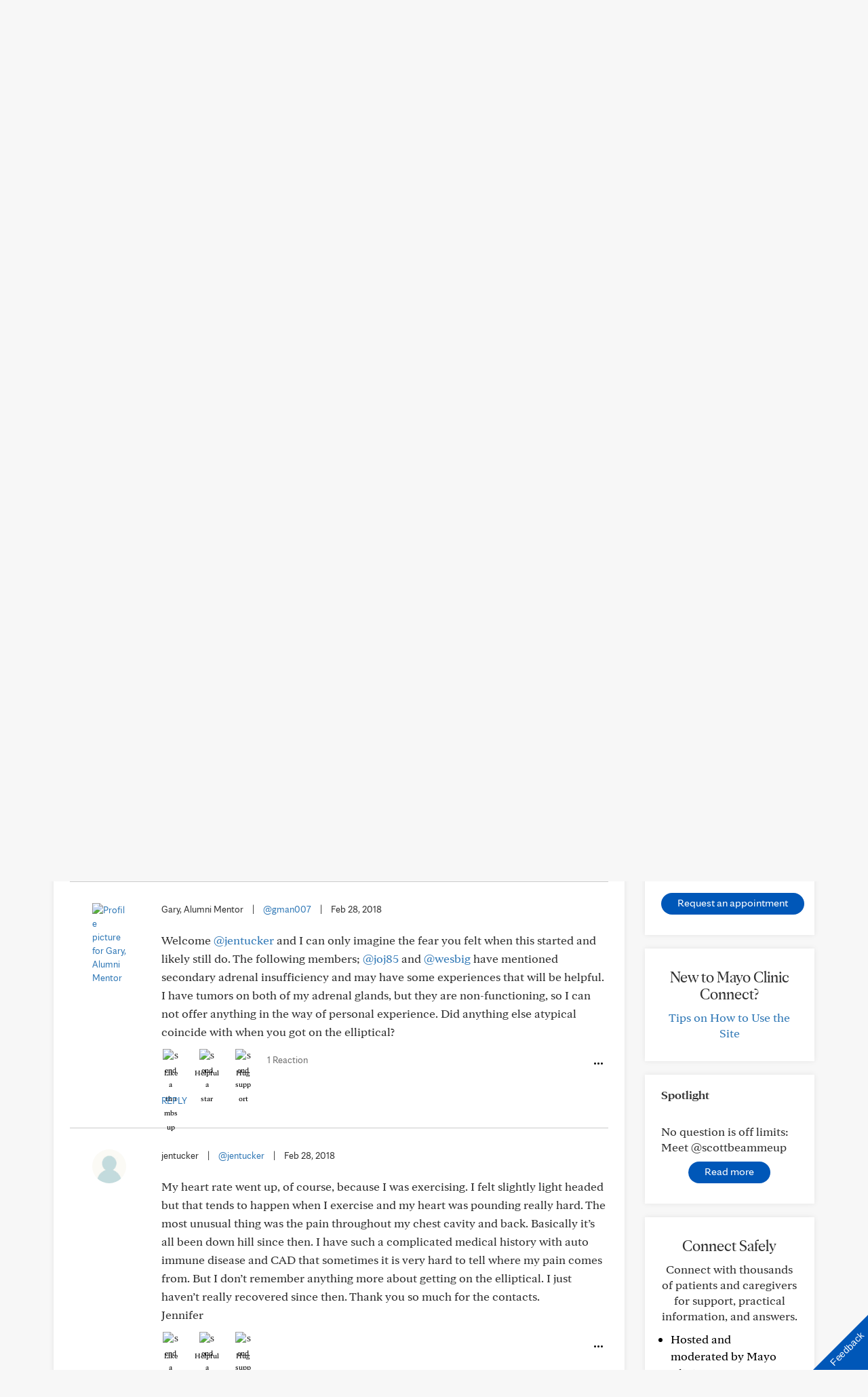

--- FILE ---
content_type: text/html; charset=UTF-8
request_url: https://connect.mayoclinic.org/discussion/secondary-adrenal-insufficiency-1/?pg=1
body_size: 34946
content:
<!DOCTYPE html>
    <html lang="en-US">
    <!-- This is the velocity theme -->
    <head>
        <!-- Meta -->
        <meta charset="UTF-8">
        <meta name="viewport" content="width=device-width, initial-scale=1">
        <link rel="profile" href="http://gmpg.org/xfn/11">
        <meta http-equiv="X-UA-Compatible" content="IE-10" />
        <title>Secondary adrenal insufficiency | Mayo Clinic Connect</title>

        <!-- add wordpress hook -->
                <script type="text/javascript">
            chAnalyticsSendPageView = function(url) {return true;}
            chAnalyticsSendEvent = function(eventAction, data) {return true;}
            var chHistory = {elements: {}, data: {}};
            var chSiteUrl = "https://connect.mayoclinic.org/";
            var chCurrentPageUrl = "https://connect.mayoclinic.org/discussion/secondary-adrenal-insufficiency-1/";
            var chIsSubdirectorySite = false;
            var chSiteRoot = "/";
        </script>
        <meta name='robots' content='index, follow, max-image-preview:large, max-snippet:-1, max-video-preview:-1' />

	<meta property="og:locale" content="en_US" />
	<meta property="og:type" content="website" />
	<meta property="og:site_name" content="Mayo Clinic Connect" />
	<meta name="twitter:card" content="summary_large_image" />


<link rel='dns-prefetch' href='//cdn.prod-carehubs.net' />
<style id='wp-img-auto-sizes-contain-inline-css' type='text/css'>
img:is([sizes=auto i],[sizes^="auto," i]){contain-intrinsic-size:3000px 1500px}
/*# sourceURL=wp-img-auto-sizes-contain-inline-css */
</style>
<link rel='stylesheet' id='carehubs-app-mayo-general-css' href='https://connect.mayoclinic.org/wp-content/plugins/carehubs-app-custom-mayogeneral/Public/css/app-mayogeneral.css?ver=1.0.11' type='text/css' media='all' />
<link rel='stylesheet' id='carehubs-app-integrations-css' href='https://connect.mayoclinic.org/wp-content/plugins/carehubs-app-integrations/Public/css/app-integrations.css?ver=4.2.166' type='text/css' media='all' />
<link rel='stylesheet' id='carehubs-core-css' href='https://connect.mayoclinic.org/wp-content/plugins/carehubs-core/Public/css/app-core.css?ver=4.2.166' type='text/css' media='all' />
<link rel='stylesheet' id='app-community-discussion-css' href='https://connect.mayoclinic.org/wp-content/plugins/carehubs-app-community/Public/css/app-community-discussion.css?ver=4.4.54' type='text/css' media='all' />
<link rel='stylesheet' id='app-community-grouppage-directory-css' href='https://connect.mayoclinic.org/wp-content/plugins/carehubs-app-community/Public/css/app-community-grouppage-directory.css?ver=4.4.54' type='text/css' media='all' />
<link rel='stylesheet' id='wp-block-library-css' href='https://connect.mayoclinic.org/wp-includes/css/dist/block-library/style.min.css?ver=6.9' type='text/css' media='all' />
<style id='wp-block-library-theme-inline-css' type='text/css'>
.wp-block-audio :where(figcaption){color:#555;font-size:13px;text-align:center}.is-dark-theme .wp-block-audio :where(figcaption){color:#ffffffa6}.wp-block-audio{margin:0 0 1em}.wp-block-code{border:1px solid #ccc;border-radius:4px;font-family:Menlo,Consolas,monaco,monospace;padding:.8em 1em}.wp-block-embed :where(figcaption){color:#555;font-size:13px;text-align:center}.is-dark-theme .wp-block-embed :where(figcaption){color:#ffffffa6}.wp-block-embed{margin:0 0 1em}.blocks-gallery-caption{color:#555;font-size:13px;text-align:center}.is-dark-theme .blocks-gallery-caption{color:#ffffffa6}:root :where(.wp-block-image figcaption){color:#555;font-size:13px;text-align:center}.is-dark-theme :root :where(.wp-block-image figcaption){color:#ffffffa6}.wp-block-image{margin:0 0 1em}.wp-block-pullquote{border-bottom:4px solid;border-top:4px solid;color:currentColor;margin-bottom:1.75em}.wp-block-pullquote :where(cite),.wp-block-pullquote :where(footer),.wp-block-pullquote__citation{color:currentColor;font-size:.8125em;font-style:normal;text-transform:uppercase}.wp-block-quote{border-left:.25em solid;margin:0 0 1.75em;padding-left:1em}.wp-block-quote cite,.wp-block-quote footer{color:currentColor;font-size:.8125em;font-style:normal;position:relative}.wp-block-quote:where(.has-text-align-right){border-left:none;border-right:.25em solid;padding-left:0;padding-right:1em}.wp-block-quote:where(.has-text-align-center){border:none;padding-left:0}.wp-block-quote.is-large,.wp-block-quote.is-style-large,.wp-block-quote:where(.is-style-plain){border:none}.wp-block-search .wp-block-search__label{font-weight:700}.wp-block-search__button{border:1px solid #ccc;padding:.375em .625em}:where(.wp-block-group.has-background){padding:1.25em 2.375em}.wp-block-separator.has-css-opacity{opacity:.4}.wp-block-separator{border:none;border-bottom:2px solid;margin-left:auto;margin-right:auto}.wp-block-separator.has-alpha-channel-opacity{opacity:1}.wp-block-separator:not(.is-style-wide):not(.is-style-dots){width:100px}.wp-block-separator.has-background:not(.is-style-dots){border-bottom:none;height:1px}.wp-block-separator.has-background:not(.is-style-wide):not(.is-style-dots){height:2px}.wp-block-table{margin:0 0 1em}.wp-block-table td,.wp-block-table th{word-break:normal}.wp-block-table :where(figcaption){color:#555;font-size:13px;text-align:center}.is-dark-theme .wp-block-table :where(figcaption){color:#ffffffa6}.wp-block-video :where(figcaption){color:#555;font-size:13px;text-align:center}.is-dark-theme .wp-block-video :where(figcaption){color:#ffffffa6}.wp-block-video{margin:0 0 1em}:root :where(.wp-block-template-part.has-background){margin-bottom:0;margin-top:0;padding:1.25em 2.375em}
/*# sourceURL=/wp-includes/css/dist/block-library/theme.min.css */
</style>
<style id='classic-theme-styles-inline-css' type='text/css'>
/*! This file is auto-generated */
.wp-block-button__link{color:#fff;background-color:#32373c;border-radius:9999px;box-shadow:none;text-decoration:none;padding:calc(.667em + 2px) calc(1.333em + 2px);font-size:1.125em}.wp-block-file__button{background:#32373c;color:#fff;text-decoration:none}
/*# sourceURL=/wp-includes/css/classic-themes.min.css */
</style>
<link rel='stylesheet' id='carehubs_block_information_link_container-css' href='https://connect.mayoclinic.org/wp-content/plugins/carehubs-core/Core/Blocks/InformationLinkContainer/InformationLinkContainerBlock.css?ver=4.2.166' type='text/css' media='all' />
<link rel='stylesheet' id='carehubs_block_resource_group-css' href='https://connect.mayoclinic.org/wp-content/plugins/carehubs-core/Core/Blocks/ResourceGroup/ResourceGroupBlock.css?ver=4.2.166' type='text/css' media='all' />
<link rel='stylesheet' id='carehubs_block_youtube_overlay_playlist-css' href='https://connect.mayoclinic.org/wp-content/plugins/carehubs-core/Core/Blocks/YoutubeOverlayPlaylist/YoutubeOverlayPlaylistBlock.css?ver=4.2.166' type='text/css' media='all' />
<link rel='stylesheet' id='block-style-image-caption-alignment-css' href='https://connect.mayoclinic.org/wp-content/plugins/carehubs-core/Public/css/app-core-block-style-image-caption-alignment.css?ver=4.2.166' type='text/css' media='all' />
<style id='global-styles-inline-css' type='text/css'>
:root{--wp--preset--aspect-ratio--square: 1;--wp--preset--aspect-ratio--4-3: 4/3;--wp--preset--aspect-ratio--3-4: 3/4;--wp--preset--aspect-ratio--3-2: 3/2;--wp--preset--aspect-ratio--2-3: 2/3;--wp--preset--aspect-ratio--16-9: 16/9;--wp--preset--aspect-ratio--9-16: 9/16;--wp--preset--color--black: #000000;--wp--preset--color--cyan-bluish-gray: #abb8c3;--wp--preset--color--white: #ffffff;--wp--preset--color--pale-pink: #f78da7;--wp--preset--color--vivid-red: #cf2e2e;--wp--preset--color--luminous-vivid-orange: #ff6900;--wp--preset--color--luminous-vivid-amber: #fcb900;--wp--preset--color--light-green-cyan: #7bdcb5;--wp--preset--color--vivid-green-cyan: #00d084;--wp--preset--color--pale-cyan-blue: #8ed1fc;--wp--preset--color--vivid-cyan-blue: #0693e3;--wp--preset--color--vivid-purple: #9b51e0;--wp--preset--color--mc-blue: #0057b8;--wp--preset--color--mc-bright-blue: #009cde;--wp--preset--color--mc-bright-blue-alternate: #008BCC;--wp--preset--color--mc-body-text: #080808;--wp--preset--gradient--vivid-cyan-blue-to-vivid-purple: linear-gradient(135deg,rgb(6,147,227) 0%,rgb(155,81,224) 100%);--wp--preset--gradient--light-green-cyan-to-vivid-green-cyan: linear-gradient(135deg,rgb(122,220,180) 0%,rgb(0,208,130) 100%);--wp--preset--gradient--luminous-vivid-amber-to-luminous-vivid-orange: linear-gradient(135deg,rgb(252,185,0) 0%,rgb(255,105,0) 100%);--wp--preset--gradient--luminous-vivid-orange-to-vivid-red: linear-gradient(135deg,rgb(255,105,0) 0%,rgb(207,46,46) 100%);--wp--preset--gradient--very-light-gray-to-cyan-bluish-gray: linear-gradient(135deg,rgb(238,238,238) 0%,rgb(169,184,195) 100%);--wp--preset--gradient--cool-to-warm-spectrum: linear-gradient(135deg,rgb(74,234,220) 0%,rgb(151,120,209) 20%,rgb(207,42,186) 40%,rgb(238,44,130) 60%,rgb(251,105,98) 80%,rgb(254,248,76) 100%);--wp--preset--gradient--blush-light-purple: linear-gradient(135deg,rgb(255,206,236) 0%,rgb(152,150,240) 100%);--wp--preset--gradient--blush-bordeaux: linear-gradient(135deg,rgb(254,205,165) 0%,rgb(254,45,45) 50%,rgb(107,0,62) 100%);--wp--preset--gradient--luminous-dusk: linear-gradient(135deg,rgb(255,203,112) 0%,rgb(199,81,192) 50%,rgb(65,88,208) 100%);--wp--preset--gradient--pale-ocean: linear-gradient(135deg,rgb(255,245,203) 0%,rgb(182,227,212) 50%,rgb(51,167,181) 100%);--wp--preset--gradient--electric-grass: linear-gradient(135deg,rgb(202,248,128) 0%,rgb(113,206,126) 100%);--wp--preset--gradient--midnight: linear-gradient(135deg,rgb(2,3,129) 0%,rgb(40,116,252) 100%);--wp--preset--gradient--mc-black-overlay-gradient: linear-gradient(180deg, rgba(0,0,0,0) 27.4%, rgba(0,0,0,.56) 58.85%, rgba(0,0,0,.8) 100%);--wp--preset--font-size--small: 13px;--wp--preset--font-size--medium: 20px;--wp--preset--font-size--large: 36px;--wp--preset--font-size--x-large: 42px;--wp--preset--spacing--20: 0.44rem;--wp--preset--spacing--30: 0.67rem;--wp--preset--spacing--40: 1rem;--wp--preset--spacing--50: 1.5rem;--wp--preset--spacing--60: 2.25rem;--wp--preset--spacing--70: 3.38rem;--wp--preset--spacing--80: 5.06rem;--wp--preset--shadow--natural: 6px 6px 9px rgba(0, 0, 0, 0.2);--wp--preset--shadow--deep: 12px 12px 50px rgba(0, 0, 0, 0.4);--wp--preset--shadow--sharp: 6px 6px 0px rgba(0, 0, 0, 0.2);--wp--preset--shadow--outlined: 6px 6px 0px -3px rgb(255, 255, 255), 6px 6px rgb(0, 0, 0);--wp--preset--shadow--crisp: 6px 6px 0px rgb(0, 0, 0);}:root :where(.is-layout-flow) > :first-child{margin-block-start: 0;}:root :where(.is-layout-flow) > :last-child{margin-block-end: 0;}:root :where(.is-layout-flow) > *{margin-block-start: 24px;margin-block-end: 0;}:root :where(.is-layout-constrained) > :first-child{margin-block-start: 0;}:root :where(.is-layout-constrained) > :last-child{margin-block-end: 0;}:root :where(.is-layout-constrained) > *{margin-block-start: 24px;margin-block-end: 0;}:root :where(.is-layout-flex){gap: 24px;}:root :where(.is-layout-grid){gap: 24px;}body .is-layout-flex{display: flex;}.is-layout-flex{flex-wrap: wrap;align-items: center;}.is-layout-flex > :is(*, div){margin: 0;}body .is-layout-grid{display: grid;}.is-layout-grid > :is(*, div){margin: 0;}.has-black-color{color: var(--wp--preset--color--black) !important;}.has-cyan-bluish-gray-color{color: var(--wp--preset--color--cyan-bluish-gray) !important;}.has-white-color{color: var(--wp--preset--color--white) !important;}.has-pale-pink-color{color: var(--wp--preset--color--pale-pink) !important;}.has-vivid-red-color{color: var(--wp--preset--color--vivid-red) !important;}.has-luminous-vivid-orange-color{color: var(--wp--preset--color--luminous-vivid-orange) !important;}.has-luminous-vivid-amber-color{color: var(--wp--preset--color--luminous-vivid-amber) !important;}.has-light-green-cyan-color{color: var(--wp--preset--color--light-green-cyan) !important;}.has-vivid-green-cyan-color{color: var(--wp--preset--color--vivid-green-cyan) !important;}.has-pale-cyan-blue-color{color: var(--wp--preset--color--pale-cyan-blue) !important;}.has-vivid-cyan-blue-color{color: var(--wp--preset--color--vivid-cyan-blue) !important;}.has-vivid-purple-color{color: var(--wp--preset--color--vivid-purple) !important;}.has-mc-blue-color{color: var(--wp--preset--color--mc-blue) !important;}.has-mc-bright-blue-color{color: var(--wp--preset--color--mc-bright-blue) !important;}.has-mc-bright-blue-alternate-color{color: var(--wp--preset--color--mc-bright-blue-alternate) !important;}.has-mc-body-text-color{color: var(--wp--preset--color--mc-body-text) !important;}.has-black-background-color{background-color: var(--wp--preset--color--black) !important;}.has-cyan-bluish-gray-background-color{background-color: var(--wp--preset--color--cyan-bluish-gray) !important;}.has-white-background-color{background-color: var(--wp--preset--color--white) !important;}.has-pale-pink-background-color{background-color: var(--wp--preset--color--pale-pink) !important;}.has-vivid-red-background-color{background-color: var(--wp--preset--color--vivid-red) !important;}.has-luminous-vivid-orange-background-color{background-color: var(--wp--preset--color--luminous-vivid-orange) !important;}.has-luminous-vivid-amber-background-color{background-color: var(--wp--preset--color--luminous-vivid-amber) !important;}.has-light-green-cyan-background-color{background-color: var(--wp--preset--color--light-green-cyan) !important;}.has-vivid-green-cyan-background-color{background-color: var(--wp--preset--color--vivid-green-cyan) !important;}.has-pale-cyan-blue-background-color{background-color: var(--wp--preset--color--pale-cyan-blue) !important;}.has-vivid-cyan-blue-background-color{background-color: var(--wp--preset--color--vivid-cyan-blue) !important;}.has-vivid-purple-background-color{background-color: var(--wp--preset--color--vivid-purple) !important;}.has-mc-blue-background-color{background-color: var(--wp--preset--color--mc-blue) !important;}.has-mc-bright-blue-background-color{background-color: var(--wp--preset--color--mc-bright-blue) !important;}.has-mc-bright-blue-alternate-background-color{background-color: var(--wp--preset--color--mc-bright-blue-alternate) !important;}.has-mc-body-text-background-color{background-color: var(--wp--preset--color--mc-body-text) !important;}.has-black-border-color{border-color: var(--wp--preset--color--black) !important;}.has-cyan-bluish-gray-border-color{border-color: var(--wp--preset--color--cyan-bluish-gray) !important;}.has-white-border-color{border-color: var(--wp--preset--color--white) !important;}.has-pale-pink-border-color{border-color: var(--wp--preset--color--pale-pink) !important;}.has-vivid-red-border-color{border-color: var(--wp--preset--color--vivid-red) !important;}.has-luminous-vivid-orange-border-color{border-color: var(--wp--preset--color--luminous-vivid-orange) !important;}.has-luminous-vivid-amber-border-color{border-color: var(--wp--preset--color--luminous-vivid-amber) !important;}.has-light-green-cyan-border-color{border-color: var(--wp--preset--color--light-green-cyan) !important;}.has-vivid-green-cyan-border-color{border-color: var(--wp--preset--color--vivid-green-cyan) !important;}.has-pale-cyan-blue-border-color{border-color: var(--wp--preset--color--pale-cyan-blue) !important;}.has-vivid-cyan-blue-border-color{border-color: var(--wp--preset--color--vivid-cyan-blue) !important;}.has-vivid-purple-border-color{border-color: var(--wp--preset--color--vivid-purple) !important;}.has-mc-blue-border-color{border-color: var(--wp--preset--color--mc-blue) !important;}.has-mc-bright-blue-border-color{border-color: var(--wp--preset--color--mc-bright-blue) !important;}.has-mc-bright-blue-alternate-border-color{border-color: var(--wp--preset--color--mc-bright-blue-alternate) !important;}.has-mc-body-text-border-color{border-color: var(--wp--preset--color--mc-body-text) !important;}.has-vivid-cyan-blue-to-vivid-purple-gradient-background{background: var(--wp--preset--gradient--vivid-cyan-blue-to-vivid-purple) !important;}.has-light-green-cyan-to-vivid-green-cyan-gradient-background{background: var(--wp--preset--gradient--light-green-cyan-to-vivid-green-cyan) !important;}.has-luminous-vivid-amber-to-luminous-vivid-orange-gradient-background{background: var(--wp--preset--gradient--luminous-vivid-amber-to-luminous-vivid-orange) !important;}.has-luminous-vivid-orange-to-vivid-red-gradient-background{background: var(--wp--preset--gradient--luminous-vivid-orange-to-vivid-red) !important;}.has-very-light-gray-to-cyan-bluish-gray-gradient-background{background: var(--wp--preset--gradient--very-light-gray-to-cyan-bluish-gray) !important;}.has-cool-to-warm-spectrum-gradient-background{background: var(--wp--preset--gradient--cool-to-warm-spectrum) !important;}.has-blush-light-purple-gradient-background{background: var(--wp--preset--gradient--blush-light-purple) !important;}.has-blush-bordeaux-gradient-background{background: var(--wp--preset--gradient--blush-bordeaux) !important;}.has-luminous-dusk-gradient-background{background: var(--wp--preset--gradient--luminous-dusk) !important;}.has-pale-ocean-gradient-background{background: var(--wp--preset--gradient--pale-ocean) !important;}.has-electric-grass-gradient-background{background: var(--wp--preset--gradient--electric-grass) !important;}.has-midnight-gradient-background{background: var(--wp--preset--gradient--midnight) !important;}.has-mc-black-overlay-gradient-gradient-background{background: var(--wp--preset--gradient--mc-black-overlay-gradient) !important;}.has-small-font-size{font-size: var(--wp--preset--font-size--small) !important;}.has-medium-font-size{font-size: var(--wp--preset--font-size--medium) !important;}.has-large-font-size{font-size: var(--wp--preset--font-size--large) !important;}.has-x-large-font-size{font-size: var(--wp--preset--font-size--x-large) !important;}
:root :where(.wp-block-pullquote){font-size: 1.5em;line-height: 1.6;}
/*# sourceURL=global-styles-inline-css */
</style>
<link rel='stylesheet' id='contact-form-7-css' href='https://connect.mayoclinic.org/wp-content/plugins/contact-form-7/includes/css/styles.css?ver=6.1.4' type='text/css' media='all' />
<link rel='stylesheet' id='velocity-theme-bootstrap-css-css' href='https://connect.mayoclinic.org/wp-content/themes/velocity/Public/css/bootstrap.min.css?ver=1.0.73' type='text/css' media='all' />
<link rel='stylesheet' id='velocity-theme-css-css' href='https://connect.mayoclinic.org/wp-content/themes/velocity/style.css?ver=1.0.73' type='text/css' media='all' />
<link rel='stylesheet' id='velocity-theme-header-header9-css-css' href='https://connect.mayoclinic.org/wp-content/themes/velocity/Public/css/Headers/Header9.css?ver=1.0.73' type='text/css' media='all' />
<link rel='stylesheet' id='velocity-theme-navigation-nav10-css-css' href='https://connect.mayoclinic.org/wp-content/themes/velocity/Public/css/Navigation/Navigation10.css?ver=1.0.73' type='text/css' media='all' />
<script type="text/javascript" src="https://connect.mayoclinic.org/wp-includes/js/jquery/jquery.min.js?ver=3.7.1" id="jquery-core-js"></script>
            <script>
                var _dl = {"content_breadcrumb_num2":"Support Groups","content_breadcrumb_num3":"Diabetes & Endocrine System","content_breadcrumb_num4":"Secondary adrenal insufficiency","version":"1.0.3","content_last_comment_date":"2022-05-14","content_num_comments":14,"content_num_likes":0,"content_num_helpfuls":0,"content_num_supports":0,"content_publish_date":"2018-02-28","content_title":"Secondary adrenal insufficiency","content_word_count":285,"content_author_user_id":127096,"content_author_name":"jentucker"};
                window._analyticsQueue = window._analyticsQueue || [];
            </script>            <script src="https://tagdelivery.mayoclinic.org/connect/prod/utag.sync.js" type="text/javascript"></script>
            <!-- Tealium Universal Tag -->
            <script type="text/javascript">
            (function(a,b,c,d) {
                a='https://tagdelivery.mayoclinic.org/connect/prod/utag.js';
                b=document;c='script';d=b.createElement(c);d.src=a;
                d.type='text/java'+c;d.async=true;
                a=b.getElementsByTagName(c)[0];a.parentNode.insertBefore(d,a)})();
            </script> <script type="text/javascript" src="https://connect.mayoclinic.org/wp-content/plugins/carehubs-core/Public/js/Analytics/TealiumAnalytics.js?ver=4.2.166"></script>            <script>
                var _trackAnalytics = function(){};
            </script>
            <script type="text/javascript" src="https://nexus.ensighten.com/mayo_clinic/mayoclinicconnectprod/Bootstrap.js"></script>        <script>
        document.addEventListener("DOMContentLoaded", function(event) {
            jQuery('body').on('chAfterAjax', function (event, target) {
                // Load the analytics via ajax and append it the body.
                jQuery.ajax({
                  url: "https://connect.mayoclinic.org/api-analytics/get-events/",
                  method: 'POST',
                  headers: { 'X-CAREHUBS-VIA-AJAX': 'true', 'X-CAREHUBS-FASTLOAD': jq('meta[name=mvc-fastload]').attr('data-request-id') },
                })
                .done(function( data ) {
                    jQuery("body").append(data);
                });
            });
        });
        </script>
                <script>
        chAnalyticsSendEvent = function(eventAction, data) {
            if (typeof window._analyticsQueue.push === "function") {
                window._analyticsQueue.push(data);
                return true;
            }
        }
        </script>      <link rel="apple-touch-icon" href="https://connect.mayoclinic.org/wp-content/plugins/carehubs-core/Public/images/carehubs-iOS.png"/>
      <link rel="icon" href="https://www.mayoclinic.org/styles/img/gbs/shields.ico" type="image/x-icon" />
      <link rel="shortcut icon" href="https://www.mayoclinic.org/styles/img/gbs/shields.ico" type="image/x-icon" /><script>jq = jQuery;</script><style>:root{--ch-accent-color: #0057B8;--ch-accent-color-alpha-60: #0057B899;}</style><link rel="preload" href="https://connect.mayoclinic.org/wp-content/plugins/carehubs-core/Public/css/app-core-deferred.css?ver=4.2.166" as="style" onload="this.onload=null;this.rel='stylesheet'" id="app-core-deferred-css">
      <noscript><link rel="stylesheet" id="app-core-deferred-css" href="https://connect.mayoclinic.org/wp-content/plugins/carehubs-core/Public/css/app-core-deferred.css?ver=4.2.166"></noscript><link rel="preload" href="https://connect.mayoclinic.org/wp-content/plugins/carehubs-core/Public/third-party-files/bootstrap-icons/bootstrap-icons.min.css?ver=4.2.166" as="style" onload="this.onload=null;this.rel='stylesheet'" id="app-core-bootstrap-icons-css">
      <noscript><link rel="stylesheet" id="app-core-bootstrap-icons-css" href="https://connect.mayoclinic.org/wp-content/plugins/carehubs-core/Public/third-party-files/bootstrap-icons/bootstrap-icons.min.css?ver=4.2.166"></noscript><link rel="preload" href="https://connect.mayoclinic.org/wp-content/plugins/carehubs-app-community/Public/css/app-community-deferred.css?ver=4.4.54" as="style" onload="this.onload=null;this.rel='stylesheet'" id="app-community-deferred-css">
      <noscript><link rel="stylesheet" id="app-community-deferred-css" href="https://connect.mayoclinic.org/wp-content/plugins/carehubs-app-community/Public/css/app-community-deferred.css?ver=4.4.54"></noscript><link rel="preload" href="/wp-content/themes/velocity/Public/css/velocity-deferred.css?ver=1.0.73" as="style" onload="this.onload=null;this.rel='stylesheet'" id="velocity-deferred-css">
      <noscript><link rel="stylesheet" id="velocity-deferred-css" href="/wp-content/themes/velocity/Public/css/velocity-deferred.css?ver=1.0.73"></noscript><link rel="preload" href="/wp-content/themes/velocity/Public/css/Footers/Footer6.css?ver=4.2.166" as="style" onload="this.onload=null;this.rel='stylesheet'" id="velocity-theme-footer-footer6-css-deferred-css">
      <noscript><link rel="stylesheet" id="velocity-theme-footer-footer6-css-deferred-css" href="/wp-content/themes/velocity/Public/css/Footers/Footer6.css?ver=4.2.166"></noscript>      <script>
        // Adjustments for preloading on ie. "window.document.documentMode" only fires on IE.
        window.addEventListener('load', function() {
            if (window.document.documentMode) {
              // Dynamically load the things that relied on preload.
              var links = document.getElementsByTagName('link');
              for (var i = 0; i < links.length; i++) {
                  var link = links[i];
                  // qualify links to those with rel=preload and as=style attrs
                  if (link.rel === 'preload' && link.getAttribute('as') === 'style') {
                      // prevent re-running on link
                      link.setAttribute('rel', 'stylesheet');
                      // Set the onload to null to prevent the load from happening again if a 3rd-party library includes a polyfill or fires another load event.
                      link.setAttribute('onload', '');
                  }
              }
            }
        });
      </script><link rel="canonical" href="https://connect.mayoclinic.org/discussion/secondary-adrenal-insufficiency-1/" /><script type="application/ld+json">{"@context":"http:\/\/schema.org\/","@type":"DiscussionForumPosting","@mainEntityOfPage":"https:\/\/connect.mayoclinic.org\/discussion\/secondary-adrenal-insufficiency-1\/","headline":"Secondary adrenal insufficiency","datePublished":"2018-02-28T11:42:36+00:00","dateModified":"2022-05-14T23:01:32+00:00","url":"https:\/\/connect.mayoclinic.org\/discussion\/secondary-adrenal-insufficiency-1\/","author":{"@type":"Person","name":"jentucker","url":"https:\/\/connect.mayoclinic.org\/member\/00-b25969666a4ce0c4127096\/"},"articleBody":"I have been terribly sick for a little over a month. I have RA, fibro, and CAD. I am completely exhausted, badly nauseous, shaky, kind of keep a headache all day everyday, and have abdominal pain. My doctor has been checking my cortisol levels for a month since I had a Kenalog shot about a month ago. My cortisol levels and ACTH levels have been extremely low. I've had one stim test and it was abnormal. She wants to do another 30 days out from the kenalog. She started me on hydrocort and it has helped some. However I am draggy and my body feels heavy. The weirdness of all of it besides the obvious is I haven't lost weight. I haven't been eating very much, and usually don't feel like eating anything until about noon, but my weight has stayed stable. I have so many questions and there is so little information and it all seems so complicated and overwhelming. Has anyone else been diagnosed with SAI that didn't lose weight? I can't figure out what causes my hands to shake, but they shake so badly it makes my job as a nuclear medicine technologist a little difficult.By the way this all started when I got on an elliptical for 10 minutes. My heart rate shot up and my entire chest cavity exploded with pain. That chest pain lasted for nearly two weeks and was not heart disease related. I had that checked out because of my history. I still have pains in my chest, rapid heart rate, and just an over all feeling of unwellness.I would love to hear from anyone who has experienced similar symptoms.Thanks for any help or advice.Jennifer","publisher":{"@type":"Organization","name":"Mayo Clinic Connect","url":"https:\/\/connect.mayoclinic.org"},"comment":[{"@type":"Comment","datePublished":"2018-02-28T12:11:43+00:00","author":{"@type":"Person","name":"Gary, Alumni Mentor","url":"https:\/\/connect.mayoclinic.org\/member\/00-45afa0eb8d82f7b197765\/","agentInteractionStatistic":{"@type":"InteractionCounter","interactionType":"https:\/\/schema.org\/ReplyAction","userInteractionCount":0}},"text":"Welcome @jentucker and I can only imagine the fear you felt when this started and likely still do. The following members; @joj85 and @wesbig have mentioned secondary adrenal insufficiency and may have some experiences that will be helpful. I have tumors on both of my adrenal glands, but they are non-functioning, so I can not offer anything in the way of personal experience. Did anything else atypical coincide with when you got on the elliptical? "},{"@type":"Comment","datePublished":"2018-02-28T17:23:31+00:00","author":{"@type":"Person","name":"jentucker","url":"https:\/\/connect.mayoclinic.org\/member\/00-b25969666a4ce0c4127096\/","agentInteractionStatistic":{"@type":"InteractionCounter","interactionType":"https:\/\/schema.org\/ReplyAction","userInteractionCount":3}},"text":"My heart rate went up, of course, because I was exercising. I felt slightly light headed but that tends to happen when I exercise and my heart was pounding really hard. The most unusual thing was the pain throughout my chest cavity and back. Basically it\u2019s all been down hill since then. I have such a complicated medical history with auto immune disease and CAD that sometimes it is very hard to tell where my pain comes from. But I don\u2019t remember anything more about getting on the elliptical. I just haven\u2019t really recovered since then. Thank you so much for the contacts.\r\nJennifer "},{"@type":"Comment","datePublished":"2018-03-01T13:06:35+00:00","author":{"@type":"Person","name":"Gary, Alumni Mentor","url":"https:\/\/connect.mayoclinic.org\/member\/00-45afa0eb8d82f7b197765\/","agentInteractionStatistic":{"@type":"InteractionCounter","interactionType":"https:\/\/schema.org\/ReplyAction","userInteractionCount":0}},"text":"I understand not being able to pinpoint where it hurts. My pancreatic pain can be anywhere from my sternum to my hips, front and back, but I think that is just because there is so much scar tissue from surgeries and there are other problems caused by the P issues. I pray you can find a doctor(s) who can hone in on where your problem originates. As the old saw goes &#34;the devil known is better than the unknown&#34; and I have never believed that ignorance is bliss, unless you don&#39;t know what you don&#39;t know, then maybe it applies. Take care, Gary"},{"@type":"Comment","datePublished":"2018-03-06T10:47:14+00:00","author":{"@type":"Person","name":"spice","url":"https:\/\/connect.mayoclinic.org\/member\/00-3a6b525a9b16982c121995\/","agentInteractionStatistic":{"@type":"InteractionCounter","interactionType":"https:\/\/schema.org\/ReplyAction","userInteractionCount":0}},"text":"Hi Jen you are starting to feel the beginnings of addisons I have been on prednisone for four years at 8 times the required amount I cant taper to the appropriate levels.  When you are low on cortisol it is the top of the pyramid it controls your acth which regulates potassium it also regulates adrenaline which could be part of your shaking, when doing things for long periods of time your muscle groups become stressed and you have no stamina to maintain the activity you simply just have to sit and wait to recover most employers don&#39;t appreciate that unfortunately.  I have now been through four docs and none have done some of the things you have had done.  What I can say is the longer you stay on a steroid the less likely your body will return to producing the proper amounts of cortisol on its own.  I wish I had better answers for you to find a solution but from all my experiences and research the adrenal system is complex and hard to diagnose.  Most of the time the treatments seem to be very set and it ends up trying to fit a square peg to round hole.  Learn to pace yourself some how, continuing to exercise somehow helps greatly the cordisone is probably preventing any weight loss.       "},{"@type":"Comment","datePublished":"2018-03-14T08:33:16+00:00","author":{"@type":"Person","name":"Lisa Lucier, Moderator","url":"https:\/\/connect.mayoclinic.org\/member\/00-e0fd78ba3d3eadd5112355\/","agentInteractionStatistic":{"@type":"InteractionCounter","interactionType":"https:\/\/schema.org\/ReplyAction","userInteractionCount":0}},"text":"Hi, @jentucker -- I was looking over what you wrote here and wondering how you&#39;ve been feeling the last couple weeks? "},{"@type":"Comment","datePublished":"2018-04-13T13:18:48+00:00","author":{"@type":"Person","name":"rckj","url":"https:\/\/connect.mayoclinic.org\/member\/00-09bed6f7075e0720122964\/","agentInteractionStatistic":{"@type":"InteractionCounter","interactionType":"https:\/\/schema.org\/ReplyAction","userInteractionCount":1}},"text":"@lisalucier Hi to everyone. I wrote to you. Lisa, because I didn&#39;t know how to address a general &#34;to all&#34; post.  I have secondary adrenal insufficiency and was seen at Mayo in Rochester in the fall of 2017 after 10 years of illness without much good treatment.  I live in a major east coast city so you think it would be better but it wasn&#39;t until I had a Mayo action plan. I&#39;m doing better now but it is a long road back to a more everyday life.  I&#39;m trying to learn to live with this illness.  I easily go into adrenal and septic shock with infection, usually pneumonia.  I often land in the ICU, in critical condition with multiple symptoms, including delirium. It is often life-threatening and I get really scared.  I have a good support system and a wonderful husband.  The closest hospital has learned how to treat these crises aggressively and I am grateful to them for my life and improving health. I am concerned about the repeated pneumonias which then cause adrenal shock.  I have had low IGG and IGG1 levels but the medical debate goes on whether this needs treatment with IVIG. I&#39;m not sure if I should ask Mayo endocrinology about this.  They have been tremendously helpful with the action plan and coordinating with my local treaters but I&#39;m not sure whose area of medicine this issue falls into for a plan. It&#39;s always hard to write when I often feel so weak and I have always had a hard time asking for help. Does anyone have similar problems or advice for a solution?  Thank you so much for listening.  Rhoda"},{"@type":"Comment","datePublished":"2018-04-13T17:24:24+00:00","author":{"@type":"Person","name":"Lisa Lucier, Moderator","url":"https:\/\/connect.mayoclinic.org\/member\/00-e0fd78ba3d3eadd5112355\/","agentInteractionStatistic":{"@type":"InteractionCounter","interactionType":"https:\/\/schema.org\/ReplyAction","userInteractionCount":1}},"text":"Hello, @rckj -- I am so glad to hear that Mayo Clinic helped you formulate an action plan for your secondary adrenal insufficiency. I congratulate you for your efforts to try and live with this illness and get back to a more everyday life. Indeed frightening to easily go into adrenal and septic shock with infection and land in the ICU. Totally understandable that you get really scared -- that is pretty dramatic. \r\n\r\nSo happy to hear you have a wonderful husband and support system. That is so key. Also glad to hear your local hospital has learned to aggressively treat your crises. \r\n\r\nAbout your low IGG and IGG1 levels and potential treatment: It would be just fine to portal message or call Mayo endocrinology about that today or at any point you&#39;d like. If they feel it falls outside their area of medicine, they can advise and point you in the right direction. \r\n\r\nAbout addressing all members in a particular discussion: If you just write your post as a reply in this or any discussion on Connect, all members who have posted in it before will be notified in the manner they have elected (e.g., email). You can say something like &#34;Hi, all ...&#34; if you like, in your posts to the group. \r\n\r\nIt would be interesting to know if @gman007 @retha @mlbaier @spice @jentucker @marciron @pagray24 @joj85 and @wesbig are familiar with the type of crises you are experiencing and might offer any solutions. \r\n\r\nWould you have any suggestions for what has helped you on your road back to everyday life while living with this illness, Rhoda? "},{"@type":"Comment","datePublished":"2018-04-13T17:58:49+00:00","author":{"@type":"Person","name":"Gary, Alumni Mentor","url":"https:\/\/connect.mayoclinic.org\/member\/00-45afa0eb8d82f7b197765\/","agentInteractionStatistic":{"@type":"InteractionCounter","interactionType":"https:\/\/schema.org\/ReplyAction","userInteractionCount":0}},"text":"Hi @rckj! I am not sure I can add much in the way of knowledge related to what you have going on, but like Lisa, I commend your efforts to try to find some normalcy. As far as asking for help, please don&#39;t be hesitant about that. Almost all of us became a member of the Connect Community because we were scared, needing answers, encouragement and support and stayed because we found it in abundance. I have adrenal adenomas on both glands, but for now they are non-functioning and my cortisol levels are normal. I agree with Lisa on calling Mayo as they have already been a big source of help and it seems to me that in my time here, if anyone does not know the answer, they will do their best to point you in the right direction and I feel comfortable that the medical professionals at Mayo would do the same. Again welcome and I hope someone that Lisa has brought in to the conversation may know a little more about your issues than I do, but you will still have my prayers for answers and good health.\r\nGary "},{"@type":"Comment","datePublished":"2020-05-10T13:04:16+00:00","author":{"@type":"Person","name":"cecilias","url":"https:\/\/connect.mayoclinic.org\/member\/00-8aaaa97e846f846d203117\/","agentInteractionStatistic":{"@type":"InteractionCounter","interactionType":"https:\/\/schema.org\/ReplyAction","userInteractionCount":0}},"text":"Hello @rckj  please don&#39;t be afraid to talk to us or anyone my dear. I am new with SAI just one year. I always felt bad because I don\u2019t have the problems most of us have, is it because I am older? I have gained weight, from size ten to 16. Bad for me but,  I will deal with it! What I get is awful  muscle and tendon pain, everything pulls at once.\r\nI try not to complain too much because I know it is nothing compared to others. Hang in there my dear .\r\nBlessings sent, Celia"},{"@type":"Comment","datePublished":"2020-05-17T05:56:23+00:00","author":{"@type":"Person","name":"cecilias","url":"https:\/\/connect.mayoclinic.org\/member\/00-8aaaa97e846f846d203117\/","agentInteractionStatistic":{"@type":"InteractionCounter","interactionType":"https:\/\/schema.org\/ReplyAction","userInteractionCount":0}},"text":"I have SAI and was told not to exercise hard it can bring on a crisis. I know I had awful chest pain and rapid heart beat which landed me in the hospital, they stopped my hydrocortisone and started a prednisone. They now have me on a medicine to stop the Afib... What I hate is..... No one talks about the whys and where fors. Did the hydrocortisone cause it? Did the SAI cause it... Do I really need this medication if the hydrocortisone caused it... yicks why do they do that!"}]}</script>


        <link rel="stylesheet" type="text/css" href="/wp-content/plugins/carehubs-app-custom-mayoconnect/Public/css/app-mayoconnect.css?ver=20251110">
<link rel="stylesheet" type="text/css" href="/hub-hosted/mc-general/css/mc-ch-shared-platform.css?ver=20230822">
<meta name="msvalidate.01" content="1F71DB1829C969F442A57F69B3ADB0C7" /><style>
        .user-profile-banner .media {background-color: #009cde;}
.page-id-5519 .ch-main {background-color: transparent;padding: 0px;border: none; box-shadow: none; -webkit-box-shadow: none; margin-top: 0px;}
.page-id-5519 .ch-breadcrumb {margin-top: 20px;}
@media (max-width: 999px) {
	.page-id-5519 .ch-main {margin-top: 15px;}
	.page-id-5519 .ch-breadcrumb {display:block;margin-left: -15px;}
}

.champions-background-tag {
	background-image: url(https://cdn.prod-carehubs.net/n1/748e8fe697af5de8/uploads/2021/04/champions_background_tag.png);
	background-repeat: no-repeat;
	background-size: 75px;
	background-position: right top;
}
.champions-background-tag h2 {padding-right:8px;}

.chv4-comment-like p {
    font-size: 14px !important;
}
#ch-activity-stream-container .chPagination {
	display: flex;
flex-direction: row-reverse;
justify-content: center;
}
.comment-media .media-body {
	overflow: visible;
}

.ch-main textarea, .comment-form-wrap textarea {
  height: 234px;
  font-size: 18px;
  line-height: 1.5em;
  font-family: 'MayoClinicSerif';
}

/* event registration */
.radio-breakout-row .breakout-description {font-size: 18px; margin-top: 10px;}
.ch-event-registration-summary-section p {font-size: 18px;}
.ch-registration-summary p {font-size: 18px;}

/* Slickquiz styling */
.quizResultsCopy {
background: #003da5;
color: #fff;
padding: 34px;
text-align: center;
}
.quizResultsCopy .quizScore {margin-bottom: 30px !important;}
.quizResultsCopy a {border: 1px solid #fff;
padding: 10px 24px;
border-radius: 50px;
color: #fff;}
.slickQuizWrapper .button {background-color: #003da5 !important;}
div.slickQuizWrapper .button:hover {background-color: #999 !important;}

/* soundboard */
.ch-styled-content-block .sb-feed-header {display:none;}
.ch-styled-content-block .sb-feed {padding-left: 0px;margin-top:0px;}
.ch-styled-content-block .sb-feed li:nth-of-type(1n+4) {display: none;}
.ch-styled-content-block .sb-link-feed .sb-image {top: 20px;border:none;}
.ch-styled-content-block .sb-link-feed .sb-image .sb-thumbnail {
    width: 40px;
    height: 40px;
}
.ch-styled-content-block .sb-link-feed .sb-body {
    padding: 16px 0px 16px 55px;
}
.ch-styled-content-block li.sb-link-feed {font-size: 12px;border-top: 1px solid #ddd;border-bottom:none;}
.ch-styled-content-block .sb-body h3 {white-space: normal;font-size: 16px !important;line-height: 20px !important;}
.ch-styled-content-block .sb-details {font-size: 12px;}
.ch-styled-content-block .sb-details a {display: block;}
.ch-styled-content-block .sb-plugin-permalinks .navigation.pagination {display:none;}
.slick-list .ch-styled-content-block .sb-feed li:nth-of-type(1n+3) {display: none;}

/* homepage */
.wp-block-carehubs-core-block-content-carousel-item .top-image {display: none;}
.exploded-columns .ch-minifeed-item .media-left {margin-right: 0px;}
.activity-stream-content {min-height: 1000px;/*avoid layout shift */}
.ch-styled-content-block .flush-image {margin: -16px -24px 0px -24px;}
@media (min-width: 1000px) {
	.ch-newsfeed-posts-block {min-height: 280px;}
	.ch-events-list-block {min-height: 550px;}
}
@media (max-width: 1000px) {
	.home main .ch-container {padding-top: 24px;}
}

/* registration customizaton */
.ch-register .login-prompt {display:none;}
.ch-register.ch-registration-create-account .login-prompt {display:block;}

/*temp */
#directory-search-stats {display: flex;justify-content: space-between;}
#directory-search-stats .ch-search-badge-container .badge {margin: 0px 0px 10px;}
.ch-newsfeed-header {margin-top:14px;margin-bottom: 24px;display:flex;}
.ch-newsfeed-header h2 {margin-top: 0px;}
.ch-newsfeed-header .search-column {display: flex;align-items: center;justify-content: flex-end;}
.ch-newsfeed-header + .search-result-summary {font-size: 18px;margin-bottom: 24px;margin-top: -20px;}
.newsfeed-post-listing {padding: 40px 0px;border-top: 1px solid #ddd;}
.newsfeed-post-listing .media-left {margin-right: 24px;width:270px;}
.newsfeed-post-listing .media-heading {margin-bottom: 10px;color: black;font-weight: bold;}
.newsfeed-post-listing .list-item-meta {margin-bottom: 10px;}
.newsfeed-post-listing .list-item-meta .separator {margin: 0px 10px;}
.newsfeed-post-listing .list-item-content p:last-of-type {margin-bottom: 0px;}
.newsfeed-post-listing-minifeed {padding: 12px 0px;border-top: 1px solid #ddd;}
.newsfeed-post-listing-minifeed img {width: 50px;}
.ch-newsfeed-single-container a.new-comment-btn {color: rgb(57, 103, 193);border: 1px solid rgb(57, 103, 193);}
@media (max-width:767px) {
    .ch-newsfeed-header {display: block;}
    .newsfeed-post-listing .media-left {float: none !important;margin-bottom: 20px;margin-right:0px;width: 100%;}
    .ch-newsfeed-header .search-column .search-form {width: 100%;}
}
@media (max-width:600px) {
    #directory-search-stats {flex-direction: column-reverse;}
}


/* appointment cta */
#connect-appointment-cta {height: 48px;position:fixed;right: 16px;bottom: 16px;background-color: #0057B8;border-radius: 100px; padding: 17px;color: #fff;display: flex;align-items:center;z-index:1000;}
#connect-appointment-cta span {font-size: 12px;width: 142px;transition: .5s ease;white-space: nowrap;overflow:hidden;}
#connect-appointment-cta span.icon-only {width: 0px;}
#connect-appointment-cta:hover, #connect-appointment-cta:focus {text-decoration:none;}

/* logo */
header .header9 .site-title {margin-top: 24px;}
header .header9 .site-title img {height: 56px;
margin-right: 26px;}
@media (max-width:999px) {
	header .header9 .site-title {margin-top: 14px;}
header .header9 .site-title img {height: 40px;
width: 36px;margin-right: 16px;}
}
.ch-personal-menu .notification-count {
    position: static !important;
    vertical-align: middle;
}

/* to be removed */
@media (max-width: 767px) {
	.breadcrumb li {
  display: block !important;
}
}
li:not(.ch-mega-menu) ul ul {display: block;}
header li:not(.ch-mega-menu) ul ul {display: none;}

.ch-search-mobile-overlay .ch-search-field .form-control {font-size: 15px;}

.ch-grouppage .ch-group-banner .banner-header {display: flex; justify-content: space-between;align-items: center;}
.ch-grouppage .ch-group-banner img {width: 120px;height:120px;}
.ch-grouppage .ch-group-banner .taxonomy-title h1 {margin-top:10px;margin-bottom: 10px;}
.ch-grouppage .ch-group-banner .taxonomy-follow .btn {margin-left:50px;}
.ch-grouppage .ch-group-banner .media {overflow:visible;display: flex;}
.ch-grouppage .ch-group-banner .media-left {flex-basis: 120px;flex-grow: 0;flex-shrink: 0;}
.ch-grouppage .ch-group-banner .media-body {overflow:visible;width: 100%;display: block;}

.ch-single-group-header {padding:24px;background: #000 linear-gradient(135deg, var(--ch-accent-color-alpha-60, #8889) 0%, var(--ch-accent-color, #888) 100%);color: #fff;font-size: 16px;line-height: 24px;}
.ch-single-group-header a {color: inherit;}
.ch-single-group-header a:hover, .ch-single-group-header a:focus {color: inherit;text-decoration: underline;}
.ch-single-group-header .ch-one-level-breadcrumb {margin-bottom: 24px;}
.ch-single-group-header .ch-one-level-breadcrumb path {fill: white !important;}
.ch-single-group-header h1 {font-size: 40px;line-height: 44px;margin-top:0px;margin-bottom: 8px;color:#fff;}
.ch-group-privacy {display: flex;align-items: center;}
.ch-group-privacy img {height: 16px; margin-right: 8px;}
.ch-single-group-header .ch-group-actions {margin-top:24px;}
.ch-single-group-header .taxonomy-follow > * {color: #fff;border-radius: 100px;padding:12px 26px;font-size: 16px;line-height: 24px;height:auto;}
.ch-single-group-header .taxonomy-follow > *:hover, .ch-single-group-header .taxonomy-follow > *:focus {text-decoration: underline;}
.ch-single-group-header .ch-button-follow {background: none !important;border: 1px solid #fff !important;font-size: 16px;line-height: 24px;}
.ch-single-group-header .ch-button-following {background-color: #ffffff1a !important;}
.ch-single-group-header .ch-button-following span {background-image: url(https://cdn.prod-carehubs.net/assets/icons/general/check-white.svg); background-repeat: no-repeat; background-position: left;padding-left: 30px;}
.ch-single-group-header .ch-button-following:hover, .ch-single-group-header button.ch-button-following:focus {color:#fff !important;}
.ch-single-group-header .entity-interactions {color:var(--ch-text-color, #000);}
.ch-single-group-header .entity-interactions .dropdown-toggle {color:#fff;}

.ch-grouppage .ch-tab-container {margin-top: 8px !important;margin-bottom: 32px;}
.ch-grouppage .ch-tab-container .nav-tabs {display: flex;justify-content:left;border-bottom: 1px solid #d8d8d8;}
.ch-grouppage .ch-tab-container .nav-tabs:before {display: none;}
.ch-grouppage .ch-tab-container .nav-tabs:after {display: none;}
.ch-grouppage .ch-tab-container .nav-tabs > li {margin-right: 0px;}
.ch-grouppage .ch-tab-container .nav-tabs > li a {font-size: 16px;line-height:20px;border:none;color: #080808;margin-right:0px;padding:14px 16px;}
.ch-grouppage .ch-tab-container .nav-tabs > li a:hover, .ch-grouppage .ch-tab-container .nav-tabs > li a:focus {border:none;cursor:pointer;border-bottom: 2px solid #0057b8;color:#0057b8; background: transparent;}
.ch-grouppage .ch-tab-container .nav-tabs > li.active a {border-bottom: 2px solid #0057b8;color:#0057b8; background: transparent;}
.ch-grouppage .ch-tab-container .mobile-tab-modal .tab-item a {padding: 24px;}
.ch-grouppage .ch-tab-container .nav > li > a:focus, .ch-tab-container.ch-tab-block:not(.display-vertical-tabs) .nav > li > a:hover {background:none;}

.ch-grouppage .ch-group-search-header .ch-search-field {margin:0px 0px 40px;}
.ch-grouppage .ch-group-search-header > label {font-size: 20px;line-height: 28px;margin:0px 0px 8px;font-weight: bold;}
.ch-grouppage .ch-group-search-header .ch-group-search-header-actions {border-top: 1px solid #d8d8d8;padding-top:22px;font-size:16px;line-height:24px;}
.ch-grouppage .ch-group-search-header .search-sort-by {margin-top: 32px;}
.ch-grouppage .ch-group-search-header .search-sort-by .form-group {display: flex;align-items: center;gap: 8px;}
.ch-grouppage .ch-group-search-header .search-sort-by label {font-size: 16px;line-height: 20px;font-weight: normal;}
.ch-grouppage .ch-group-search-header .search-sort-by select {font-size: 14px;line-height: 16px;padding: 14px 16px;height: auto;border-radius: 4px;border: 1px solid #949494;}
.ch-grouppage .ch-search-total-results {font-size: 16px;line-height: 24px;margin-top: 32px;font-weight: bold;}
.ch-grouppage .ch-search-badge-container .badge {font-size: 16px;line-height: 24px;font-weight: normal;color: #595959;background: #ebebeb;border-radius: 8px;padding:8px 16px;}
.ch-grouppage .ch-search-badge-container .badge svg {fill: #595959;}
.ch-grouppage p.ch-search-total-results {margin-bottom: 0px;}

.ch-grouppage .simple-row-headings {margin-top: 32px;}
.ch-grouppage .ch-activity-stream .activity-stream-title {font-size: 23px;margin-top: 0px;}

.ch-single-group-about {border-top: 1px solid #d8d8d8;padding-top:24px;margin-top:32px;}
.ch-single-group-about .ch-single-group-name {font-size:24px;line-height:32px;margin:0;}
.ch-single-group-about .ch-single-group-profile-picture-wrap {margin-top:24px;aspect-ratio: 1/1;max-width: 120px;}
.ch-single-group-about img {border-radius: 50%;object-fit: cover;width: 100%;height:100%;}
.ch-single-group-about .ch-single-group-description {margin-top:24px;font-size:20px;line-height: 28px;}
.ch-single-group-about .taxonomy-follow .ch-button-follow {color: #000;border-radius: 100px;padding:12px 26px;font-size: 16px;line-height: 24px;height:auto;border:1px solid #000;background:none !important;margin-top: 32px;}
.ch-single-group-about .ch-button-following {display: none;}

@media (max-width: 767px) {
    .ch-grouppage-directory .search-sort-by {width: 100%; margin-top: 16px;}
    .ch-grouppage-directory .search-sort-by select {width: 100%;}
    .ch-grouppage-directory .taxonomy-row {flex-direction: column;}

    .ch-grouppage .breadcrumb li:nth-last-child(3) {display:block !important;}
    .ch-grouppage .breadcrumb li:nth-last-child(2) {display:none !important;}
    .ch-grouppage .ch-group-banner .banner-header {display: block;}
    .ch-grouppage .ch-group-banner .taxonomy-follow .btn {width: 100%;display: block; margin: 16px 0;}
    .ch-grouppage .ch-group-banner .media-left {display: none;}

    .ch-single-group-header h1 {font-size: 32px;line-height: 40px;}
}
@media (min-width:768px) {
    .ch-grouppage .ch-group-search-header .ch-group-search-header-actions {border: none; padding-top:0;}
}

.ch-grouppage-directory .search-container .button-container {display: flex;justify-content: flex-end;align-items: center;}
.ch-grouppage-directory .search-container #interest-filter .checkbox {margin-top: 15px !important;margin-bottom: 10px;width: 33%;float: left;}
.ch-grouppage-directory .search-container #interest-filter button {clear: both;float: right;margin-top: 20px;text-transform: none;}
.ch-grouppage-directory #interest-filter-container {background: none;border-bottom: 1px solid #eaeaea;padding-bottom: 30px;margin-bottom: 30px !important;}
@media (max-width: 999px) {
    .ch-grouppage-directory .search-container #interest-filter .checkbox {width: 100%;float:none;}
}
@media (max-width: 767px) {
    .ch-grouppage-directory .search-container .button-container {display: block;}
    .ch-grouppage-directory .search-container .interest-toggle {width: 100%; float: none;}
    .ch-grouppage-directory .search-container #interest-filter button {width: 100%;float:none;}
}
	.ch-single-group-header {background: radial-gradient(110.14% 163.27% at 133.58% 131.56%, #000B6B 0%, #0057B8 100%) !important;}
.ch-group-search-header-actions {--ch-link-color: #0057b8;}
.ch-group-search-header-actions a {color: #0057b8;}
.ch-single-group-header button.ch-button-following {background: #1968bf !important;border-color:#1968bf !important;color:#fff !important;}
.ch-single-group-header button.ch-button-following:hover, .ch-single-group-header button.ch-button-following:focus {color:#fff !important;}
.ch-single-group-header .entity-interactions button {border:none;}
.ch-single-group-about .taxonomy-follow button {color: #0057b8 !important;border:1px solid #0057b8 !important;}
.ch-grouppage .ch-search-total-results {font-family:'MayoClinicSans';}

/* page banner styling */
.ch-grouppage .ch-group-banner .btn {height: 32px;padding: 6px 21px;font-size: 14px;background: none !important;border-radius: 50px}
.ch-grouppage .ch-group-banner .btn-primary {color: #0057B8;border: #0057B8 1px solid;}
.ch-grouppage .ch-group-banner .btn-default, .ch-grouppage .ch-group-banner .btn-default:hover {color: #777 !important;border: #777 1px solid;}
.ch-grouppage .ch-group-banner .btn-skel-generic, .ch-grouppage .ch-group-banner .btn-skel-generic:hover {color: #777 !important;border: #777 1px solid;}
.ch-grouppage .ch-group-banner .privacy {font-family:'MayoClinicSans';font-size: 16px;}
	
	.ch-single-group-header {margin: -20px -24px 0;}
.ch-grouppage .ch-tab-container .nav-tabs {margin-left: -24px;margin-right: -24px;padding-left: 24px;padding-right: 24px;}
.ch-grouppage .ch-group-search-header-actions {margin-left: -24px;margin-right: -24px;padding-left: 24px;padding-right: 24px;}
.ch-single-group-about {margin-left: -24px;margin-right: -24px;padding-left: 24px;padding-right: 24px;}
	
	.ch-grouppage-directory .search-container .button-container {display: flex;justify-content: flex-end;align-items: center;}
.ch-grouppage-directory .search-container #interest-filter .checkbox {margin-top: 15px !important;margin-bottom: 10px;width: 33%;float: left;}
.ch-grouppage-directory .search-container #interest-filter button {clear: both;float: right;margin-top: 20px;text-transform: none;}
.ch-grouppage-directory #interest-filter-container {background: none;border-bottom: 1px solid #eaeaea;padding-bottom: 30px;margin-bottom: 30px !important;}
@media (max-width: 999px) {
    .ch-grouppage-directory .search-container #interest-filter .checkbox {width: 100%;float:none;}
}
@media (max-width: 767px) {
    .ch-grouppage-directory .search-container .button-container {display: block;}
    .ch-grouppage-directory .search-container .interest-toggle {width: 100%; float: none;}
    .ch-grouppage-directory .search-container #interest-filter button {width: 100%;float:none;}
}
.ch-grouppage .ch-main {font-size: 18px;
  line-height: 1.5em;
  font-family: 'MayoClinicSerif';}

@media (min-width: 768px) {
	.ch-event-directory .event-filter #event-filter-toggle {display:none;}
}

button.btn-text {margin: 0; padding: 0; border: none; background:none;}
button.btn-text:hover {margin: 0; padding: 0; border: none; background:none; text-decoration: underline;}
.user-profile-banner .media-body {--ch-user-profile-banner-content-background: #f1f1ef;min-height: 230px; background-color: var(--ch-user-profile-banner-content-background); padding: 30px 40px 15px; position: relative; display: block; width: 100%;}
#ch-user-profile-banner-bio {max-height: 100%; overflow: hidden; position: relative;transition: all 0.5s ease;}
#ch-user-profile-banner-bio.bio-collapsed {max-height:7em;}
#ch-user-profile-banner-bio.bio-collapsed:after {content: ""; position: absolute; bottom: 0; left: 0; right: 0; height: 1.5em; background: linear-gradient(to bottom, transparent, var(--ch-user-profile-banner-content-background));}
#ch-user-profile-banner-bio-toggle {color: var(--ch-link-color); display: flex; gap: 8px; align-items: center;}
#ch-user-profile-banner-bio-toggle svg {fill: var(--ch-link-color); width:16px; transition: all 0.2s ease;}
#ch-user-profile-banner-bio-toggle.bio-open svg {transform: rotate(180deg);}
        </style>
        <script>
        jQuery(document).ready(function() {
	jQuery(".navigation7 .navbar-toggle").click(function() {
		if(jQuery(".navigation7 .navbar-toggle").hasClass("open")) {
			jQuery(".nav-overlay").show();
		}else {
			jQuery(".nav-overlay").hide();
		}
	});
	jQuery(".nav-overlay").click(function() {
		closeNav();
	});
	jQuery(".navbar-close").click(function() {
		closeNav();
	});
	
	// Appointment button scroll 
// 	window.addEventListener("scroll", function(event) {
// 		if(document.documentElement.scrollTop > 0) {
// 			jQuery("#connect-appointment-cta span").addClass('icon-only');
// 		}else {
// 			jQuery("#connect-appointment-cta span").removeClass('icon-only');
// 		}
// 	});
	
	
});

function chShowPopup() {
	jQuery("#connectWelcome").modal("show");
}
var chOverridePopupTrigger = false;
jQuery(document).ready(function() {
	
	function chSetPopupTime(popupId) {
		localStorage.setItem('chLastPopupTimestamp'+popupId, new Date().getTime().toString());
	}
	
	function chShouldShowPopup(popupId, suppressionDuration) {
		
		// Get the last popup timestamp from localStorage
	    const lastPopupTimestamp = localStorage.getItem('chLastPopupTimestamp'+popupId);

	    if (lastPopupTimestamp) {
		   // Calculate the current timestamp
		   const currentTimestamp = new Date().getTime();

		   // Convert the last reminder timestamp to milliseconds
		   const lastTimestampInMillis = parseInt(lastPopupTimestamp);

		   // Calculate the difference in milliseconds
		   const differenceInMs = currentTimestamp - lastTimestampInMillis;

		   // Convert milliseconds to days (1000 ms * 60 sec * 60 min * 24 hours)
		   const daysPassed = differenceInMs / (1000 * 60 * 60 * 24);

		   // If it has been less than x days, don't show the reminder
		   return daysPassed > suppressionDuration;
	    }

	    // If there is no last reminder timestamp, show the reminder
	    return true;
	}
	
	
	jQuery("body").on("chJavascriptShutdownActionsHaveRun", function() {
		(function chPopupBanner() {
        // Define some variables that can be used to customize behavior

        // A slug that will be used to indentify the popup in cookies and more.
        // Changing this name will cause the popup to show again for anyone who had previously dismissed it.
        var popupId = "connectWelcome";

        // The delay between the user loading the site and the popup appearing.
        var popupDelay = 45000;

        // How long the popup should stay surpressed (in days) after it has been seen once.
        var suppressionDuration = 14;

        // Whether the popup should only be shown to users who are logged out of the site.
        var restrictToLoggedOut = true;

        // Processing
        cookieName = "chPopupCookie_"+popupId;
        // The popup shown only be shown if the cookie has no been set, and if the user is logged out (if specified)
        if(!(jQuery("header .smartnav-icons").length > 0) && !(jQuery(".ch-container-basic").length > 0) && !(jQuery(".ch-login-style").length > 0) && !(jQuery("body.ch-search").length > 0)) {
		   if(chShouldShowPopup(popupId, suppressionDuration)) {
			  // Show the popup after the specified delay.
			  setTimeout(function() {
				  if(!chOverridePopupTrigger) {
					  jQuery("#" + popupId).modal("show");
				  }
			  }, popupDelay);

			  // Once the popup is shown, add a cookie to prevent it from showing again.
			  jQuery("#" + popupId).on("shown.bs.modal", function (e) {
				 chSetPopupTime(popupId);
			  });
		   }
	   }
        
    })();
	});
});

// var chAnchorScroll = -120;
// jQuery("document").ready(function() {
// 	var hubAnchorShift = function() { window.scrollBy(0, chAnchorScroll);};
// 	if (document.location.hash) {
// 		hubAnchorShift();
// 	}
// 	window.addEventListener("hashchange", hubAnchorShift);
// });

jQuery(window).on('unload', function() {
    jQuery(body).removeClass("ch-loading-symbol");
	console.log("page navigation");
});
        </script>
        <style>body {
                font-family: 'MayoClinicSans';
            }a {color: var(--ch-link-color);}h1,h2,h3,h4,h5,h6,.h1,.h2,.h3,.h4,.h5,.h6 {
                font-family: 'MayoClinicSerifDisplay';
            }body, p {
                color: var(--ch-text-color);
            }:root {--ch-link-color: #337AB7;--ch-text-color: #333333;}</style>    
<script>(window.BOOMR_mq=window.BOOMR_mq||[]).push(["addVar",{"rua.upush":"false","rua.cpush":"false","rua.upre":"false","rua.cpre":"false","rua.uprl":"false","rua.cprl":"false","rua.cprf":"false","rua.trans":"","rua.cook":"false","rua.ims":"false","rua.ufprl":"false","rua.cfprl":"false","rua.isuxp":"false","rua.texp":"norulematch","rua.ceh":"false","rua.ueh":"false","rua.ieh.st":"0"}]);</script>
                              <script>!function(e){var n="https://s.go-mpulse.net/boomerang/";if("False"=="True")e.BOOMR_config=e.BOOMR_config||{},e.BOOMR_config.PageParams=e.BOOMR_config.PageParams||{},e.BOOMR_config.PageParams.pci=!0,n="https://s2.go-mpulse.net/boomerang/";if(window.BOOMR_API_key="NJZT6-H67D6-8KWPT-88NKA-6UV3Y",function(){function e(){if(!o){var e=document.createElement("script");e.id="boomr-scr-as",e.src=window.BOOMR.url,e.async=!0,i.parentNode.appendChild(e),o=!0}}function t(e){o=!0;var n,t,a,r,d=document,O=window;if(window.BOOMR.snippetMethod=e?"if":"i",t=function(e,n){var t=d.createElement("script");t.id=n||"boomr-if-as",t.src=window.BOOMR.url,BOOMR_lstart=(new Date).getTime(),e=e||d.body,e.appendChild(t)},!window.addEventListener&&window.attachEvent&&navigator.userAgent.match(/MSIE [67]\./))return window.BOOMR.snippetMethod="s",void t(i.parentNode,"boomr-async");a=document.createElement("IFRAME"),a.src="about:blank",a.title="",a.role="presentation",a.loading="eager",r=(a.frameElement||a).style,r.width=0,r.height=0,r.border=0,r.display="none",i.parentNode.appendChild(a);try{O=a.contentWindow,d=O.document.open()}catch(_){n=document.domain,a.src="javascript:var d=document.open();d.domain='"+n+"';void(0);",O=a.contentWindow,d=O.document.open()}if(n)d._boomrl=function(){this.domain=n,t()},d.write("<bo"+"dy onload='document._boomrl();'>");else if(O._boomrl=function(){t()},O.addEventListener)O.addEventListener("load",O._boomrl,!1);else if(O.attachEvent)O.attachEvent("onload",O._boomrl);d.close()}function a(e){window.BOOMR_onload=e&&e.timeStamp||(new Date).getTime()}if(!window.BOOMR||!window.BOOMR.version&&!window.BOOMR.snippetExecuted){window.BOOMR=window.BOOMR||{},window.BOOMR.snippetStart=(new Date).getTime(),window.BOOMR.snippetExecuted=!0,window.BOOMR.snippetVersion=12,window.BOOMR.url=n+"NJZT6-H67D6-8KWPT-88NKA-6UV3Y";var i=document.currentScript||document.getElementsByTagName("script")[0],o=!1,r=document.createElement("link");if(r.relList&&"function"==typeof r.relList.supports&&r.relList.supports("preload")&&"as"in r)window.BOOMR.snippetMethod="p",r.href=window.BOOMR.url,r.rel="preload",r.as="script",r.addEventListener("load",e),r.addEventListener("error",function(){t(!0)}),setTimeout(function(){if(!o)t(!0)},3e3),BOOMR_lstart=(new Date).getTime(),i.parentNode.appendChild(r);else t(!1);if(window.addEventListener)window.addEventListener("load",a,!1);else if(window.attachEvent)window.attachEvent("onload",a)}}(),"".length>0)if(e&&"performance"in e&&e.performance&&"function"==typeof e.performance.setResourceTimingBufferSize)e.performance.setResourceTimingBufferSize();!function(){if(BOOMR=e.BOOMR||{},BOOMR.plugins=BOOMR.plugins||{},!BOOMR.plugins.AK){var n=""=="true"?1:0,t="",a="clqdpdyxjyfj22lplfhq-f-dd93ae96c-clientnsv4-s.akamaihd.net",i="false"=="true"?2:1,o={"ak.v":"39","ak.cp":"1439344","ak.ai":parseInt("887190",10),"ak.ol":"0","ak.cr":9,"ak.ipv":4,"ak.proto":"h2","ak.rid":"3adf47b","ak.r":42224,"ak.a2":n,"ak.m":"a","ak.n":"essl","ak.bpcip":"18.224.55.0","ak.cport":46094,"ak.gh":"23.66.124.199","ak.quicv":"","ak.tlsv":"tls1.3","ak.0rtt":"","ak.0rtt.ed":"","ak.csrc":"-","ak.acc":"","ak.t":"1768905039","ak.ak":"hOBiQwZUYzCg5VSAfCLimQ==YbQaOPNoajPEmEMZ8dNuFvHYAxIiz7d1d7PWqDAszHprQxJj3cb74+ZyESNYiijia9z7TqbM8O5jzA+5yZXrvBc+GEnaMzfq6KRywA2V1kkYbIMb65jEchSzXdaLjmQjwOGdTPkmfAkmxbxn27rb5yAu6KBZwumCv/sNZoea7NdkfhPNXRZJNN3LR2J68AF2djL0vftQD+K/tU3rKMjDDyOsqCe5X6Rsu6RfNejS5ukTtq5AlRoIHgAscUh6Zc1pBP0wPdl9lup1GwhavM4lH+yQ7l8159QxBCx9/hvz88G+6QHczXC4Yg3CDyWN6X6dEyPZz/tIyW0SGQXKlVrcLkevaqyHfEmUiCClAkcBdTBPL2/c4UNi/NeYUGxHOHhE8EC9gbYzlMH4oDkzp2L6bCr1IrQZX4Oej6UkBoMS/D8=","ak.pv":"11","ak.dpoabenc":"","ak.tf":i};if(""!==t)o["ak.ruds"]=t;var r={i:!1,av:function(n){var t="http.initiator";if(n&&(!n[t]||"spa_hard"===n[t]))o["ak.feo"]=void 0!==e.aFeoApplied?1:0,BOOMR.addVar(o)},rv:function(){var e=["ak.bpcip","ak.cport","ak.cr","ak.csrc","ak.gh","ak.ipv","ak.m","ak.n","ak.ol","ak.proto","ak.quicv","ak.tlsv","ak.0rtt","ak.0rtt.ed","ak.r","ak.acc","ak.t","ak.tf"];BOOMR.removeVar(e)}};BOOMR.plugins.AK={akVars:o,akDNSPreFetchDomain:a,init:function(){if(!r.i){var e=BOOMR.subscribe;e("before_beacon",r.av,null,null),e("onbeacon",r.rv,null,null),r.i=!0}return this},is_complete:function(){return!0}}}}()}(window);</script></head>

    <body class="wp-embed-responsive wp-theme-velocity discussion discussion-8541"> <!-- <button data-location="#navigation" class="ch-aria-skip-link" tabindex="0">Skip to Navigation</button> -->
<button data-location="#main" class="ch-aria-skip-link" tabindex="0">Skip to Content</button>
<header id="header">
    <div class="header9">
	<div class="nav-overlay" style="display:none;"></div>
    <div class="container ch-container">
        <div class="site-title" >
            <a href="/" class="bs-tooltip" data-toggle="tooltip" data-placement="right" title="Home"><img src="https://cdn.prod-carehubs.net/n1/748e8fe697af5de8/uploads/2023/11/mayo_black_64.png" height="56" width="auto"> Connect</a>
        </div>
        <div class="search-container">
            <form method="get" class="search-form ch-search-field" action="/search/">
          <div class="input-group">
              <span class="input-group-btn">
                  <button class="btn btn-default ch-core-loading-symbol" type="submit" title="Search"><img src="https://cdn.prod-carehubs.net/assets/icons/general/search.svg" width="20" height="20"></button>
              </span>
              <input type="text" class="form-control" name="search" placeholder="Search" value="">                            </div>        </form>
        </div>
        <div class="mobile-search">
            <a href="https://connect.mayoclinic.org/search/">
                <img src="https://connect.mayoclinic.org/wp-content/themes/velocity/Public/images/search_dark.png" width="14" height="14">
            </a>
        </div>
	       <ul class="smartnav-buttons nav navbar-nav navbar-right">
        <li class="smartnav-login"><a href="https://connect.mayoclinic.org/login/?redirect_to=https%3A%2F%2Fconnect.mayoclinic.org%2Fdiscussion%2Fsecondary-adrenal-insufficiency-1%2F%3Fpg%3D1" class="btn btn-default navbar-btn" rel="nofollow">Sign In</a></li>            <li class="smartnav-register"><a href="https://connect.mayoclinic.org/register/?redirect_to=https%3A%2F%2Fconnect.mayoclinic.org%2Fdiscussion%2Fsecondary-adrenal-insufficiency-1%2F%3Fpg%3D1" class="btn btn-default navbar-btn" rel="nofollow">Join</a></li>    </ul>
        
    </div>
</div>
<div class="menu-items navigation10">
        <nav>
            <ul class="menu"><li id="menu-item-28675" class="menu-item menu-item-type-custom menu-item-object-custom menu-item-28675"><a title="Home" href="/">Home</a></li>
<li id="menu-item-28676" class="menu-item menu-item-type-custom menu-item-object-custom menu-item-28676"><a title="Support Groups" href="/groups/">Support Groups</a></li>
<li id="menu-item-28679" class="menu-item menu-item-type-custom menu-item-object-custom menu-item-28679"><a title="Blogs &amp; Podcasts" href="/blogs/">Blogs &#038; Podcasts</a></li>
<li id="menu-item-28680" class="menu-item menu-item-type-custom menu-item-object-custom menu-item-28680"><a title="Events" href="/events/">Events</a></li>
<li id="menu-item-34062" class="menu-item menu-item-type-custom menu-item-object-custom menu-item-34062"><a title="Members" href="/members/">Members</a></li>
<li id="menu-item-34063" class="menu-item menu-item-type-custom menu-item-object-custom menu-item-34063"><a title="Help Center" href="/help-center/">Help Center</a></li>
</ul>
        </nav>
</div></header><!-- Partial cache version delivered by HubScale --><main id="main">
                        <div class="ch-pre-content-placeholder"></div>                                                     <div class="container ch-container">
                            <div class="row"><div class="ch-main col-sm-9"><ol class="ch-breadcrumb breadcrumb">
            <li><a href="https://connect.mayoclinic.org/group/diabetes-and-endocrine-problems/"><span class="ch-one-level-breadcrumb-chevron">< </span> Diabetes &amp; Endocrine System</a></li>
        </ol><!-- Partial cache version delivered by HubScale --><div id="discussion-8541" class="single-format-discussion">
  <div class="chv4-discussion">
    <div class="media ">
      <div class="media-left pull-left post-author-meta"> <div class="ch-member-click-preview">
    <a
      data-placement="right"
      data-pocontainer="ch-member-profile-preview"
      data-template="<div style='width:250px' class='popover ch-member-profile-preview' role='tooltip'><div class='popover-content'></div></div>"
      href="https://connect.mayoclinic.org/member/00-b25969666a4ce0c4127096/preview/"
      data-poload="1"
      id="ch-member-click-preview-ad2122"
    >

    <img class="media-object img-circle" src="https://connect.mayoclinic.org/hub-hosted/mystery.jpg" alt="Profile picture for jentucker">
    </a>
</div>
      </div>
      <div class="media-body">
        <h1 class="chv4-discussion-title">Secondary adrenal insufficiency</h1>
        <div class="chv4-author-meta">
          Posted by <a href="https://connect.mayoclinic.org/member/00-b25969666a4ce0c4127096/" id="ch-profile-link-8541">jentucker <span class="text-muted">@jentucker</span></a>, Feb 28, 2018        </div>
      </div>
      <div class="discussion-content"><div class="single-discussion-body"><p><p>I have been terribly sick for a little over a month. I have RA, fibro, and CAD. I am completely exhausted, badly nauseous, shaky, kind of keep a headache all day everyday, and have abdominal pain. My doctor has been checking my cortisol levels for a month since I had a Kenalog shot about a month ago. My cortisol levels and ACTH levels have been extremely low. I've had one stim test and it was abnormal. She wants to do another 30 days out from the kenalog. She started me on hydrocort and it has helped some. However I am draggy and my body feels heavy. The weirdness of all of it besides the obvious is I haven't lost weight. I haven't been eating very much, and usually don't feel like eating anything until about noon, but my weight has stayed stable. I have so many questions and there is so little information and it all seems so complicated and overwhelming. Has anyone else been diagnosed with SAI that didn't lose weight? I can't figure out what causes my hands to shake, but they shake so badly it makes my job as a nuclear medicine technologist a little difficult.</p><p>By the way this all started when I got on an elliptical for 10 minutes. My heart rate shot up and my entire chest cavity exploded with pain. That chest pain lasted for nearly two weeks and was not heart disease related. I had that checked out because of my history. I still have pains in my chest, rapid heart rate, and just an over all feeling of unwellness.</p><p>I would love to hear from anyone who has experienced similar symptoms.</p><p>Thanks for any help or advice.<br />Jennifer</p></p></div>    <script type="text/javascript">
      jQuery("body").delegate("div.chv4-discussion div.discussion-content div.single-discussion-body a", "click", function(e){
          var target = jQuery(this);
          if (target.prop("tagName") === 'A') {
              const isExternal = chIsExternalLink(target.attr("href"));
              if (isExternal) {
                  e.preventDefault();
                  target.attr("target", "_blank");
                  window.open(target.attr("href"), '_blank');
              }
          }
      });
    </script><div class="ch-center-separated-row mobile-flex margin-top-10 ch-action-reaction-row">
  <div class="reactions"><div id="reaction-and-action-row-discussion-8541" class="entity-reactions entity-interactions">
  <ul class="list-inline">  <li id="discussion-like-8541-interaction" class="ch-interaction">      <a title="Like this discussion to show appreciation for it." data-toggle="tooltip" data-placement="right" data-original-title="Like this discussion to show appreciation for it." class="ch-interaction-like bs-tooltip" href="https://connect.mayoclinic.org/login?redirect_to=https%3A%2F%2Fconnect.mayoclinic.org%2Fdiscussion%2Fsecondary-adrenal-insufficiency-1%2F%3Fpg%3D1"><img src="https://cdn.prod-carehubs.net/assets/icons/reactions/thumbs-up.svg" alt="Send a thumbs up">Like</a>  </li>  <li id="discussion-helpful-8541-interaction" class="ch-interaction">      <a title="Helpful: indicate that you found this discussion helpful." data-toggle="tooltip" data-placement="right" data-original-title="Helpful: indicate that you found this discussion helpful." class="ch-interaction-helpful bs-tooltip" href="https://connect.mayoclinic.org/login?redirect_to=https%3A%2F%2Fconnect.mayoclinic.org%2Fdiscussion%2Fsecondary-adrenal-insufficiency-1%2F%3Fpg%3D1"><img src="https://cdn.prod-carehubs.net/assets/icons/reactions/star.svg" alt="Send a star">Helpful</a>  </li>  <li id="discussion-send_support-8541-interaction" class="ch-interaction">      <a title="Send encouragement for this discussion." data-toggle="tooltip" data-placement="right" data-original-title="Send encouragement for this discussion." class="ch-interaction-send_support bs-tooltip" href="https://connect.mayoclinic.org/login?redirect_to=https%3A%2F%2Fconnect.mayoclinic.org%2Fdiscussion%2Fsecondary-adrenal-insufficiency-1%2F%3Fpg%3D1"><img src="https://cdn.prod-carehubs.net/assets/icons/reactions/send-support.svg" alt="Send support">Hug</a>  </li>  </ul></div>
  </div>
  <div class="actions">  <a title="Manage notification settings for this discussion" data-toggle="tooltip" data-placement="left" data-original-title="Manage notification settings for this discussion" class="btn btn-link bs-tooltip ch-notification-settings-button" href="https://connect.mayoclinic.org/login?redirect_to=https%3A%2F%2Fconnect.mayoclinic.org%2Fdiscussion%2Fsecondary-adrenal-insufficiency-1%2F%3Fpg%3D1"><span class="fa-stack"><i class="bi bi-bell fa-stack-2x" aria-hidden="true"></i></span></a><div class="entity-actions entity-interactions btn-group pull-right">
  <button title="Actions for this Discussion" type="button" class="btn btn-link dropdown-toggle" data-toggle="dropdown" aria-haspopup="true" aria-expanded="false">
    <span class="bi bi-three-dots"></span>
  </button>
  <ul class="dropdown-menu">
    <li>
      <a href="https://connect.mayoclinic.org/discussion/secondary-adrenal-insufficiency-1/" class="ch-copy-text" data-text-input-id="ch-text-copy-input-discussion8541" data-toggle="tooltip" data-placement="left" title="Link copied">
        <span class="bi bi-link-45deg"></span> Copy link to clipboard
      </a>
      <input type="text" class="ch-visually-hidden" id="ch-text-copy-input-discussion8541" value="https://connect.mayoclinic.org/discussion/secondary-adrenal-insufficiency-1/">
    </li>  <li id="discussion-bookmark-8541-interaction" class="ch-interaction">      <a title="Bookmark this discussion for quick reference in your profile." data-toggle="tooltip" data-placement="left" data-original-title="Bookmark this discussion for quick reference in your profile." class="ch-interaction-bookmark bs-tooltip" href="https://connect.mayoclinic.org/login?redirect_to=https%3A%2F%2Fconnect.mayoclinic.org%2Fdiscussion%2Fsecondary-adrenal-insufficiency-1%2F%3Fpg%3D1"><i class="bi bi-bookmark" aria-hidden="true"></i> Bookmark</a>  </li><li id="discussion-report-8541-interaction">      <a title="Report this discussion for moderators to review." data-toggle="tooltip" data-placement="left" data-original-title="Report this discussion for moderators to review." class="bs-tooltip report-interaction" href="https://connect.mayoclinic.org/login?redirect_to=https%3A%2F%2Fconnect.mayoclinic.org%2Fdiscussion%2Fsecondary-adrenal-insufficiency-1%2F%3Fpg%3D1"><i class="bi bi-flag-fill" aria-hidden="true"></i> Report discussion</a></li>
  </ul>
</div>
  </div>
</div>

<style>
  .chv4-group-recommendation {background-color: #f1f1ef;padding:8px 14px;margin-bottom:24px;}
</style>
<div class="chv4-group-recommendation">
    <p class="margin-bottom-0">Interested in more discussions like this? Go to the <strong><a href="https://connect.mayoclinic.org/group/diabetes-and-endocrine-problems/">Diabetes &amp; Endocrine System</a></strong> Support Group.</p>
</div>
      </div>
    </div>
  </div>
</div>
<link rel="stylesheet" href="https://connect.mayoclinic.org/wp-content/plugins/carehubs-core/Public/css/app-core-comments.css?ver=4.2.166"><div id="chv4-comment-stream-header" class="chv4-comment-pagination page-1">
  <div class="row">
    <div class="col-sm-9 col-xs-12">
      <div id="chPagination-7cf9438f4a321072" class="chPagination page-refresh-1">      <ul class="pagination pg-pagination">
  			<li class="first disabled muted"><a href="https://connect.mayoclinic.org/discussion/secondary-adrenal-insufficiency-1/?pg=1#chv4-comment-stream-header" >First</a></li><li class="active"><a href="https://connect.mayoclinic.org/discussion/secondary-adrenal-insufficiency-1/?pg=1#chv4-comment-stream-header" >1</a></li><li ><a href="https://connect.mayoclinic.org/discussion/secondary-adrenal-insufficiency-1/?pg=2#chv4-comment-stream-header" >2</a></li><li class="next"><a href="https://connect.mayoclinic.org/discussion/secondary-adrenal-insufficiency-1/?pg=2#chv4-comment-stream-header" >Next</a></li><li class="last"><a href="https://connect.mayoclinic.org/discussion/secondary-adrenal-insufficiency-1/?pg=2#chv4-comment-stream-header" >Last</a></li>  		</ul>  <div class="clear"></div>
</div>     </div>
    <div class="col-sm-3 col-xs-8"><form style="" method="get" enctype="multipart/form-data" action="#chv4-comment-stream-header" class="core-form comment-sort-order" data-trigger="fill" data-container="div#comments-container"><div  class="form-group "><select name="commentsorder" class="ch-core-field " onchange="jQuery(&quot;form.comment-sort-order&quot;).submit();" aria-labelledby="ch-input-label-commentsorder">    <option value="chronological"  class="">Oldest to Newest</option>    <option value="newest"  class="">Newest to Oldest</option>    <option value="most_replied"  class="">Most Replied To</option>    <option value="most_reacted"  class="">Most Reacted</option></select></div></form>
    </div>
  </div>
</div>
<div id="comment-container-8541" class="comment-container comment-container-asc"><div id="comment-188377" class="comment-individual-row format-flat"><div class="comment-on-parent-entity comment-media ">
  <div class="media-left post-author-meta"> <div class="ch-member-click-preview">
    <a
      data-placement="right"
      data-pocontainer="ch-member-profile-preview"
      data-template="<div style='width:250px' class='popover ch-member-profile-preview' role='tooltip'><div class='popover-content'></div></div>"
      href="https://connect.mayoclinic.org/member/00-45afa0eb8d82f7b197765/preview/"
      data-poload="1"
      id="ch-member-click-preview-6e45f7"
    >

    <img class="media-object img-circle" src="https://cdn.prod-carehubs.net/n1/748e8fe697af5de8/uploads/2018/04/All-three-Mom-3_25_2018-2.jpg" alt="Profile picture for Gary, Alumni Mentor">
    </a>
</div>
  </div>
  <div class="media-body">
    <div class="ch-comment-meta post-author-byline">
      Gary, Alumni Mentor<span class="separator"> | </span><span class="post-author-username"><a href="https://connect.mayoclinic.org/member/00-45afa0eb8d82f7b197765/" id="ch-profile-link-188377"> @gman007</a></span><span class="separator"> | </span>Feb 28, 2018    </div>
<div class="comment-content">
  <div id="comment-188377-text"><div class="single-comment-body"><p>Welcome <a class='mention' href='https://connect.mayoclinic.org/member/00-b25969666a4ce0c4127096/' rel='nofollow'>@jentucker</a> and I can only imagine the fear you felt when this started and likely still do. The following members; <a class='mention' href='https://connect.mayoclinic.org/member/00-3bf7c2d72977bd6a32165/' rel='nofollow'>@joj85</a> and <a class='mention' href='https://connect.mayoclinic.org/member/00-f51c7affbc47898099608/' rel='nofollow'>@wesbig</a> have mentioned secondary adrenal insufficiency and may have some experiences that will be helpful. I have tumors on both of my adrenal glands, but they are non-functioning, so I can not offer anything in the way of personal experience. Did anything else atypical coincide with when you got on the elliptical? </p></div>  </div></div>
<div class="ch-center-separated-row mobile-flex margin-top-10 ch-action-reaction-row">
  <div class="reactions"><div id="reaction-and-action-row-comment-188377" class="entity-reactions entity-interactions">
  <ul class="list-inline">  <li id="comment-like-188377-interaction" class="ch-interaction">      <a title="Like this comment to show appreciation for it." data-toggle="tooltip" data-placement="right" data-original-title="Like this comment to show appreciation for it." class="ch-interaction-like bs-tooltip" href="https://connect.mayoclinic.org/login?redirect_to=https%3A%2F%2Fconnect.mayoclinic.org%2Fdiscussion%2Fsecondary-adrenal-insufficiency-1%2F%3Fpg%3D1"><img src="https://cdn.prod-carehubs.net/assets/icons/reactions/thumbs-up.svg" alt="Send a thumbs up">Like</a>  </li>  <li id="comment-helpful-188377-interaction" class="ch-interaction">      <a title="Helpful: indicate that you found this comment helpful." data-toggle="tooltip" data-placement="right" data-original-title="Helpful: indicate that you found this comment helpful." class="ch-interaction-helpful bs-tooltip" href="https://connect.mayoclinic.org/login?redirect_to=https%3A%2F%2Fconnect.mayoclinic.org%2Fdiscussion%2Fsecondary-adrenal-insufficiency-1%2F%3Fpg%3D1"><img src="https://cdn.prod-carehubs.net/assets/icons/reactions/star.svg" alt="Send a star">Helpful</a>  </li>  <li id="comment-send_support-188377-interaction" class="ch-interaction">      <a title="Send encouragement for this comment." data-toggle="tooltip" data-placement="right" data-original-title="Send encouragement for this comment." class="ch-interaction-send_support bs-tooltip" href="https://connect.mayoclinic.org/login?redirect_to=https%3A%2F%2Fconnect.mayoclinic.org%2Fdiscussion%2Fsecondary-adrenal-insufficiency-1%2F%3Fpg%3D1"><img src="https://cdn.prod-carehubs.net/assets/icons/reactions/send-support.svg" alt="Send support">Hug</a>  </li>  </ul><a class="ch-reaction-review ch-core-modal text-muted bs-tooltip" data-toggle="tooltip" data-placement="right" title="See who reacted to this comment" data-original-title="See who reacted to this comment" data-modal-close="true" href="https://connect.mayoclinic.org/interaction/comment/188377/reactions/listview/">1 Reaction</a></div>
  </div>
  <div class="actions"><div class="entity-actions entity-interactions btn-group pull-right">
  <button title="Actions for this Comment" type="button" class="btn btn-link dropdown-toggle" data-toggle="dropdown" aria-haspopup="true" aria-expanded="false">
    <span class="bi bi-three-dots"></span>
  </button>
  <ul class="dropdown-menu">
    <li>
      <a href="https://connect.mayoclinic.org/comment/188377/" class="ch-copy-text" data-text-input-id="ch-text-copy-input-comment188377" data-toggle="tooltip" data-placement="left" title="Link copied">
        <span class="bi bi-link-45deg"></span> Copy link to clipboard
      </a>
      <input type="text" class="ch-visually-hidden" id="ch-text-copy-input-comment188377" value="https://connect.mayoclinic.org/comment/188377/">
    </li>  <li id="comment-bookmark-188377-interaction" class="ch-interaction">      <a title="Bookmark this comment for quick reference in your profile." data-toggle="tooltip" data-placement="left" data-original-title="Bookmark this comment for quick reference in your profile." class="ch-interaction-bookmark bs-tooltip" href="https://connect.mayoclinic.org/login?redirect_to=https%3A%2F%2Fconnect.mayoclinic.org%2Fdiscussion%2Fsecondary-adrenal-insufficiency-1%2F%3Fpg%3D1"><i class="bi bi-bookmark" aria-hidden="true"></i> Bookmark</a>  </li><li id="comment-report-188377-interaction">      <a title="Report this comment for moderators to review." data-toggle="tooltip" data-placement="left" data-original-title="Report this comment for moderators to review." class="bs-tooltip report-interaction" href="https://connect.mayoclinic.org/login?redirect_to=https%3A%2F%2Fconnect.mayoclinic.org%2Fdiscussion%2Fsecondary-adrenal-insufficiency-1%2F%3Fpg%3D1"><i class="bi bi-flag-fill" aria-hidden="true"></i> Report comment</a></li>
  </ul>
</div>
  </div>
</div>
<a href="https://connect.mayoclinic.org/login?redirect_to=https%3A%2F%2Fconnect.mayoclinic.org%2Fcomment%2F188377%2F">REPLY</a>  </div>
</div></div>
<div id="comment-188378" class="comment-individual-row format-flat"><div class="comment-on-parent-entity comment-media ">
  <div class="media-left post-author-meta"> <div class="ch-member-click-preview">
    <a
      data-placement="right"
      data-pocontainer="ch-member-profile-preview"
      data-template="<div style='width:250px' class='popover ch-member-profile-preview' role='tooltip'><div class='popover-content'></div></div>"
      href="https://connect.mayoclinic.org/member/00-b25969666a4ce0c4127096/preview/"
      data-poload="1"
      id="ch-member-click-preview-93b390"
    >

    <img class="media-object img-circle" src="https://connect.mayoclinic.org/hub-hosted/mystery.jpg" alt="Profile picture for jentucker">
    </a>
</div>
  </div>
  <div class="media-body">
    <div class="ch-comment-meta post-author-byline">
      jentucker<span class="separator"> | </span><span class="post-author-username"><a href="https://connect.mayoclinic.org/member/00-b25969666a4ce0c4127096/" id="ch-profile-link-188378"> @jentucker</a></span><span class="separator"> | </span>Feb 28, 2018    </div>
<div class="comment-content">
  <div id="comment-188378-text"><div class="single-comment-body"><p>My heart rate went up, of course, because I was exercising. I felt slightly light headed but that tends to happen when I exercise and my heart was pounding really hard. The most unusual thing was the pain throughout my chest cavity and back. Basically it’s all been down hill since then. I have such a complicated medical history with auto immune disease and CAD that sometimes it is very hard to tell where my pain comes from. But I don’t remember anything more about getting on the elliptical. I just haven’t really recovered since then. Thank you so much for the contacts.<br />
Jennifer </p></div>  </div></div>
<div class="ch-center-separated-row mobile-flex margin-top-10 ch-action-reaction-row">
  <div class="reactions"><div id="reaction-and-action-row-comment-188378" class="entity-reactions entity-interactions">
  <ul class="list-inline">  <li id="comment-like-188378-interaction" class="ch-interaction">      <a title="Like this comment to show appreciation for it." data-toggle="tooltip" data-placement="right" data-original-title="Like this comment to show appreciation for it." class="ch-interaction-like bs-tooltip" href="https://connect.mayoclinic.org/login?redirect_to=https%3A%2F%2Fconnect.mayoclinic.org%2Fdiscussion%2Fsecondary-adrenal-insufficiency-1%2F%3Fpg%3D1"><img src="https://cdn.prod-carehubs.net/assets/icons/reactions/thumbs-up.svg" alt="Send a thumbs up">Like</a>  </li>  <li id="comment-helpful-188378-interaction" class="ch-interaction">      <a title="Helpful: indicate that you found this comment helpful." data-toggle="tooltip" data-placement="right" data-original-title="Helpful: indicate that you found this comment helpful." class="ch-interaction-helpful bs-tooltip" href="https://connect.mayoclinic.org/login?redirect_to=https%3A%2F%2Fconnect.mayoclinic.org%2Fdiscussion%2Fsecondary-adrenal-insufficiency-1%2F%3Fpg%3D1"><img src="https://cdn.prod-carehubs.net/assets/icons/reactions/star.svg" alt="Send a star">Helpful</a>  </li>  <li id="comment-send_support-188378-interaction" class="ch-interaction">      <a title="Send encouragement for this comment." data-toggle="tooltip" data-placement="right" data-original-title="Send encouragement for this comment." class="ch-interaction-send_support bs-tooltip" href="https://connect.mayoclinic.org/login?redirect_to=https%3A%2F%2Fconnect.mayoclinic.org%2Fdiscussion%2Fsecondary-adrenal-insufficiency-1%2F%3Fpg%3D1"><img src="https://cdn.prod-carehubs.net/assets/icons/reactions/send-support.svg" alt="Send support">Hug</a>  </li>  </ul></div>
  </div>
  <div class="actions"><div class="entity-actions entity-interactions btn-group pull-right">
  <button title="Actions for this Comment" type="button" class="btn btn-link dropdown-toggle" data-toggle="dropdown" aria-haspopup="true" aria-expanded="false">
    <span class="bi bi-three-dots"></span>
  </button>
  <ul class="dropdown-menu">
    <li>
      <a href="https://connect.mayoclinic.org/comment/188378/" class="ch-copy-text" data-text-input-id="ch-text-copy-input-comment188378" data-toggle="tooltip" data-placement="left" title="Link copied">
        <span class="bi bi-link-45deg"></span> Copy link to clipboard
      </a>
      <input type="text" class="ch-visually-hidden" id="ch-text-copy-input-comment188378" value="https://connect.mayoclinic.org/comment/188378/">
    </li>  <li id="comment-bookmark-188378-interaction" class="ch-interaction">      <a title="Bookmark this comment for quick reference in your profile." data-toggle="tooltip" data-placement="left" data-original-title="Bookmark this comment for quick reference in your profile." class="ch-interaction-bookmark bs-tooltip" href="https://connect.mayoclinic.org/login?redirect_to=https%3A%2F%2Fconnect.mayoclinic.org%2Fdiscussion%2Fsecondary-adrenal-insufficiency-1%2F%3Fpg%3D1"><i class="bi bi-bookmark" aria-hidden="true"></i> Bookmark</a>  </li><li id="comment-report-188378-interaction">      <a title="Report this comment for moderators to review." data-toggle="tooltip" data-placement="left" data-original-title="Report this comment for moderators to review." class="bs-tooltip report-interaction" href="https://connect.mayoclinic.org/login?redirect_to=https%3A%2F%2Fconnect.mayoclinic.org%2Fdiscussion%2Fsecondary-adrenal-insufficiency-1%2F%3Fpg%3D1"><i class="bi bi-flag-fill" aria-hidden="true"></i> Report comment</a></li>
  </ul>
</div>
  </div>
</div>
<a href="https://connect.mayoclinic.org/login?redirect_to=https%3A%2F%2Fconnect.mayoclinic.org%2Fcomment%2F188378%2F">REPLY</a><div class="comment-reply-count margin-top-10"><a class="ch-core-modal text-muted" data-modal-close="true" href="https://connect.mayoclinic.org/comment/188378/replies/">3 replies</a></div>  </div>
</div></div>
<div id="comment-188379" class="comment-individual-row format-flat"><div class="comment-on-parent-entity comment-media ">
  <div class="media-left post-author-meta"> <div class="ch-member-click-preview">
    <a
      data-placement="right"
      data-pocontainer="ch-member-profile-preview"
      data-template="<div style='width:250px' class='popover ch-member-profile-preview' role='tooltip'><div class='popover-content'></div></div>"
      href="https://connect.mayoclinic.org/member/00-45afa0eb8d82f7b197765/preview/"
      data-poload="1"
      id="ch-member-click-preview-5b0a4f"
    >

    <img class="media-object img-circle" src="https://cdn.prod-carehubs.net/n1/748e8fe697af5de8/uploads/2018/04/All-three-Mom-3_25_2018-2.jpg" alt="Profile picture for Gary, Alumni Mentor">
    </a>
</div>
  </div>
  <div class="media-body">
    <div class="ch-comment-meta post-author-byline">
      Gary, Alumni Mentor<span class="separator"> | </span><span class="post-author-username"><a href="https://connect.mayoclinic.org/member/00-45afa0eb8d82f7b197765/" id="ch-profile-link-188379"> @gman007</a></span><span class="separator"> | </span>Mar 1, 2018    </div>
<div class="comment-content"><div class="chv4-comment-meta in-reply-to-reveal-wrap">In reply to @jentucker <a class="in-reply-to-reveal" href="#parent-comment-188378-4c8d57"><span class="default-details">"My heart rate went up, of course, because I was exercising. I felt slightly light headed..."</span> <span class="excerpt-open"><span class="text-medium">+</span> (show)</span><span class="excerpt-close" style="display: none;"><span class="text-medium">-</span> (hide)</span></a></div>        <div id="parent-comment-188378-4c8d57" class="hide">
<div class="in-reply-to-callout in-reply-to-container margin-top-20 margin-bottom-20">
  <div class="media">
    <div class="media-left pull-left margin-left-1 text-center" style="width:75px;">
      <img class="media-object img-circle" src="https://connect.mayoclinic.org/hub-hosted/mystery.jpg" alt="Profile picture for jentucker">
      <span class="reply-to-name">@jentucker</span>
    </div>
    <div class="media-body">
      <div class="single-comment-body"><p>My heart rate went up, of course, because I was exercising. I felt slightly light headed but that tends to happen when I exercise and my heart was pounding really hard. The most unusual thing was the pain throughout my chest cavity and back. Basically it’s all been down hill since then. I have such a complicated medical history with auto immune disease and CAD that sometimes it is very hard to tell where my pain comes from. But I don’t remember anything more about getting on the elliptical. I just haven’t really recovered since then. Thank you so much for the contacts.<br />
Jennifer </p></div>      <p class="jump-to-post"><a href="https://connect.mayoclinic.org/comment/188378/" class="jump-to-post">Jump to this post <span class="bi bi-link-45deg"></span></a></p>
    </div>
  </div>
  <b class="notch down"></b>
</div>
        </div>
  <div id="comment-188379-text"><div class="single-comment-body"><p>I understand not being able to pinpoint where it hurts. My pancreatic pain can be anywhere from my sternum to my hips, front and back, but I think that is just because there is so much scar tissue from surgeries and there are other problems caused by the P issues. I pray you can find a doctor(s) who can hone in on where your problem originates. As the old saw goes &#034;the devil known is better than the unknown&#034; and I have never believed that ignorance is bliss, unless you don&#039;t know what you don&#039;t know, then maybe it applies. Take care, Gary</p></div>  </div></div>
<div class="ch-center-separated-row mobile-flex margin-top-10 ch-action-reaction-row">
  <div class="reactions"><div id="reaction-and-action-row-comment-188379" class="entity-reactions entity-interactions">
  <ul class="list-inline">  <li id="comment-like-188379-interaction" class="ch-interaction">      <a title="Like this comment to show appreciation for it." data-toggle="tooltip" data-placement="right" data-original-title="Like this comment to show appreciation for it." class="ch-interaction-like bs-tooltip" href="https://connect.mayoclinic.org/login?redirect_to=https%3A%2F%2Fconnect.mayoclinic.org%2Fdiscussion%2Fsecondary-adrenal-insufficiency-1%2F%3Fpg%3D1"><img src="https://cdn.prod-carehubs.net/assets/icons/reactions/thumbs-up.svg" alt="Send a thumbs up">Like</a>  </li>  <li id="comment-helpful-188379-interaction" class="ch-interaction">      <a title="Helpful: indicate that you found this comment helpful." data-toggle="tooltip" data-placement="right" data-original-title="Helpful: indicate that you found this comment helpful." class="ch-interaction-helpful bs-tooltip" href="https://connect.mayoclinic.org/login?redirect_to=https%3A%2F%2Fconnect.mayoclinic.org%2Fdiscussion%2Fsecondary-adrenal-insufficiency-1%2F%3Fpg%3D1"><img src="https://cdn.prod-carehubs.net/assets/icons/reactions/star.svg" alt="Send a star">Helpful</a>  </li>  <li id="comment-send_support-188379-interaction" class="ch-interaction">      <a title="Send encouragement for this comment." data-toggle="tooltip" data-placement="right" data-original-title="Send encouragement for this comment." class="ch-interaction-send_support bs-tooltip" href="https://connect.mayoclinic.org/login?redirect_to=https%3A%2F%2Fconnect.mayoclinic.org%2Fdiscussion%2Fsecondary-adrenal-insufficiency-1%2F%3Fpg%3D1"><img src="https://cdn.prod-carehubs.net/assets/icons/reactions/send-support.svg" alt="Send support">Hug</a>  </li>  </ul></div>
  </div>
  <div class="actions"><div class="entity-actions entity-interactions btn-group pull-right">
  <button title="Actions for this Comment" type="button" class="btn btn-link dropdown-toggle" data-toggle="dropdown" aria-haspopup="true" aria-expanded="false">
    <span class="bi bi-three-dots"></span>
  </button>
  <ul class="dropdown-menu">
    <li>
      <a href="https://connect.mayoclinic.org/comment/188379/" class="ch-copy-text" data-text-input-id="ch-text-copy-input-comment188379" data-toggle="tooltip" data-placement="left" title="Link copied">
        <span class="bi bi-link-45deg"></span> Copy link to clipboard
      </a>
      <input type="text" class="ch-visually-hidden" id="ch-text-copy-input-comment188379" value="https://connect.mayoclinic.org/comment/188379/">
    </li>  <li id="comment-bookmark-188379-interaction" class="ch-interaction">      <a title="Bookmark this comment for quick reference in your profile." data-toggle="tooltip" data-placement="left" data-original-title="Bookmark this comment for quick reference in your profile." class="ch-interaction-bookmark bs-tooltip" href="https://connect.mayoclinic.org/login?redirect_to=https%3A%2F%2Fconnect.mayoclinic.org%2Fdiscussion%2Fsecondary-adrenal-insufficiency-1%2F%3Fpg%3D1"><i class="bi bi-bookmark" aria-hidden="true"></i> Bookmark</a>  </li><li id="comment-report-188379-interaction">      <a title="Report this comment for moderators to review." data-toggle="tooltip" data-placement="left" data-original-title="Report this comment for moderators to review." class="bs-tooltip report-interaction" href="https://connect.mayoclinic.org/login?redirect_to=https%3A%2F%2Fconnect.mayoclinic.org%2Fdiscussion%2Fsecondary-adrenal-insufficiency-1%2F%3Fpg%3D1"><i class="bi bi-flag-fill" aria-hidden="true"></i> Report comment</a></li>
  </ul>
</div>
  </div>
</div>
<a href="https://connect.mayoclinic.org/login?redirect_to=https%3A%2F%2Fconnect.mayoclinic.org%2Fcomment%2F188379%2F">REPLY</a>  </div>
</div></div>
<div id="comment-188380" class="comment-individual-row format-flat"><div class="comment-on-parent-entity comment-media ">
  <div class="media-left post-author-meta"> <div class="ch-member-click-preview">
    <a
      data-placement="right"
      data-pocontainer="ch-member-profile-preview"
      data-template="<div style='width:250px' class='popover ch-member-profile-preview' role='tooltip'><div class='popover-content'></div></div>"
      href="https://connect.mayoclinic.org/member/00-3a6b525a9b16982c121995/preview/"
      data-poload="1"
      id="ch-member-click-preview-0fbbf0"
    >

    <img class="media-object img-circle" src="https://connect.mayoclinic.org/hub-hosted/mystery.jpg" alt="Profile picture for spice">
    </a>
</div>
  </div>
  <div class="media-body">
    <div class="ch-comment-meta post-author-byline">
      spice<span class="separator"> | </span><span class="post-author-username"><a href="https://connect.mayoclinic.org/member/00-3a6b525a9b16982c121995/" id="ch-profile-link-188380"> @spice</a></span><span class="separator"> | </span>Mar 6, 2018    </div>
<div class="comment-content">
  <div id="comment-188380-text"><div class="single-comment-body"><p>Hi Jen you are starting to feel the beginnings of addisons I have been on prednisone for four years at 8 times the required amount I cant taper to the appropriate levels.  When you are low on cortisol it is the top of the pyramid it controls your acth which regulates potassium it also regulates adrenaline which could be part of your shaking, when doing things for long periods of time your muscle groups become stressed and you have no stamina to maintain the activity you simply just have to sit and wait to recover most employers don&#039;t appreciate that unfortunately.  I have now been through four docs and none have done some of the things you have had done.  What I can say is the longer you stay on a steroid the less likely your body will return to producing the proper amounts of cortisol on its own.  I wish I had better answers for you to find a solution but from all my experiences and research the adrenal system is complex and hard to diagnose.  Most of the time the treatments seem to be very set and it ends up trying to fit a square peg to round hole.  Learn to pace yourself some how, continuing to exercise somehow helps greatly the cordisone is probably preventing any weight loss.       </p></div>  </div></div>
<div class="ch-center-separated-row mobile-flex margin-top-10 ch-action-reaction-row">
  <div class="reactions"><div id="reaction-and-action-row-comment-188380" class="entity-reactions entity-interactions">
  <ul class="list-inline">  <li id="comment-like-188380-interaction" class="ch-interaction">      <a title="Like this comment to show appreciation for it." data-toggle="tooltip" data-placement="right" data-original-title="Like this comment to show appreciation for it." class="ch-interaction-like bs-tooltip" href="https://connect.mayoclinic.org/login?redirect_to=https%3A%2F%2Fconnect.mayoclinic.org%2Fdiscussion%2Fsecondary-adrenal-insufficiency-1%2F%3Fpg%3D1"><img src="https://cdn.prod-carehubs.net/assets/icons/reactions/thumbs-up.svg" alt="Send a thumbs up">Like</a>  </li>  <li id="comment-helpful-188380-interaction" class="ch-interaction">      <a title="Helpful: indicate that you found this comment helpful." data-toggle="tooltip" data-placement="right" data-original-title="Helpful: indicate that you found this comment helpful." class="ch-interaction-helpful bs-tooltip" href="https://connect.mayoclinic.org/login?redirect_to=https%3A%2F%2Fconnect.mayoclinic.org%2Fdiscussion%2Fsecondary-adrenal-insufficiency-1%2F%3Fpg%3D1"><img src="https://cdn.prod-carehubs.net/assets/icons/reactions/star.svg" alt="Send a star">Helpful</a>  </li>  <li id="comment-send_support-188380-interaction" class="ch-interaction">      <a title="Send encouragement for this comment." data-toggle="tooltip" data-placement="right" data-original-title="Send encouragement for this comment." class="ch-interaction-send_support bs-tooltip" href="https://connect.mayoclinic.org/login?redirect_to=https%3A%2F%2Fconnect.mayoclinic.org%2Fdiscussion%2Fsecondary-adrenal-insufficiency-1%2F%3Fpg%3D1"><img src="https://cdn.prod-carehubs.net/assets/icons/reactions/send-support.svg" alt="Send support">Hug</a>  </li>  </ul><a class="ch-reaction-review ch-core-modal text-muted bs-tooltip" data-toggle="tooltip" data-placement="right" title="See who reacted to this comment" data-original-title="See who reacted to this comment" data-modal-close="true" href="https://connect.mayoclinic.org/interaction/comment/188380/reactions/listview/">1 Reaction</a></div>
  </div>
  <div class="actions"><div class="entity-actions entity-interactions btn-group pull-right">
  <button title="Actions for this Comment" type="button" class="btn btn-link dropdown-toggle" data-toggle="dropdown" aria-haspopup="true" aria-expanded="false">
    <span class="bi bi-three-dots"></span>
  </button>
  <ul class="dropdown-menu">
    <li>
      <a href="https://connect.mayoclinic.org/comment/188380/" class="ch-copy-text" data-text-input-id="ch-text-copy-input-comment188380" data-toggle="tooltip" data-placement="left" title="Link copied">
        <span class="bi bi-link-45deg"></span> Copy link to clipboard
      </a>
      <input type="text" class="ch-visually-hidden" id="ch-text-copy-input-comment188380" value="https://connect.mayoclinic.org/comment/188380/">
    </li>  <li id="comment-bookmark-188380-interaction" class="ch-interaction">      <a title="Bookmark this comment for quick reference in your profile." data-toggle="tooltip" data-placement="left" data-original-title="Bookmark this comment for quick reference in your profile." class="ch-interaction-bookmark bs-tooltip" href="https://connect.mayoclinic.org/login?redirect_to=https%3A%2F%2Fconnect.mayoclinic.org%2Fdiscussion%2Fsecondary-adrenal-insufficiency-1%2F%3Fpg%3D1"><i class="bi bi-bookmark" aria-hidden="true"></i> Bookmark</a>  </li><li id="comment-report-188380-interaction">      <a title="Report this comment for moderators to review." data-toggle="tooltip" data-placement="left" data-original-title="Report this comment for moderators to review." class="bs-tooltip report-interaction" href="https://connect.mayoclinic.org/login?redirect_to=https%3A%2F%2Fconnect.mayoclinic.org%2Fdiscussion%2Fsecondary-adrenal-insufficiency-1%2F%3Fpg%3D1"><i class="bi bi-flag-fill" aria-hidden="true"></i> Report comment</a></li>
  </ul>
</div>
  </div>
</div>
<a href="https://connect.mayoclinic.org/login?redirect_to=https%3A%2F%2Fconnect.mayoclinic.org%2Fcomment%2F188380%2F">REPLY</a>  </div>
</div></div>
<div id="comment-188381" class="comment-individual-row format-flat"><div class="comment-on-parent-entity comment-media ">
  <div class="media-left post-author-meta"> <div class="ch-member-click-preview">
    <a
      data-placement="right"
      data-pocontainer="ch-member-profile-preview"
      data-template="<div style='width:250px' class='popover ch-member-profile-preview' role='tooltip'><div class='popover-content'></div></div>"
      href="https://connect.mayoclinic.org/member/00-e0fd78ba3d3eadd5112355/preview/"
      data-poload="1"
      id="ch-member-click-preview-a3f879"
    >

    <img class="media-object img-circle" src="https://cdn.prod-carehubs.net/n1/748e8fe697af5de8/uploads/2019/02/download_20181120_183659.jpg" alt="Profile picture for Lisa Lucier, Moderator">  <div class="ch-membership-banner">
    <span >Moderator</span>
  </div>
    </a>
</div>
  </div>
  <div class="media-body">
    <div class="ch-comment-meta post-author-byline">
      Lisa Lucier, Moderator<span class="separator"> | </span><span class="post-author-username"><a href="https://connect.mayoclinic.org/member/00-e0fd78ba3d3eadd5112355/" id="ch-profile-link-188381"> @lisalucier</a></span><span class="separator"> | </span>Mar 14, 2018    </div>
<div class="comment-content">
  <div id="comment-188381-text"><div class="single-comment-body"><p>Hi, <a class='mention' href='https://connect.mayoclinic.org/member/00-b25969666a4ce0c4127096/' rel='nofollow'>@jentucker</a> -- I was looking over what you wrote here and wondering how you&#039;ve been feeling the last couple weeks? </p></div>  </div></div>
<div class="ch-center-separated-row mobile-flex margin-top-10 ch-action-reaction-row">
  <div class="reactions"><div id="reaction-and-action-row-comment-188381" class="entity-reactions entity-interactions">
  <ul class="list-inline">  <li id="comment-like-188381-interaction" class="ch-interaction">      <a title="Like this comment to show appreciation for it." data-toggle="tooltip" data-placement="right" data-original-title="Like this comment to show appreciation for it." class="ch-interaction-like bs-tooltip" href="https://connect.mayoclinic.org/login?redirect_to=https%3A%2F%2Fconnect.mayoclinic.org%2Fdiscussion%2Fsecondary-adrenal-insufficiency-1%2F%3Fpg%3D1"><img src="https://cdn.prod-carehubs.net/assets/icons/reactions/thumbs-up.svg" alt="Send a thumbs up">Like</a>  </li>  <li id="comment-helpful-188381-interaction" class="ch-interaction">      <a title="Helpful: indicate that you found this comment helpful." data-toggle="tooltip" data-placement="right" data-original-title="Helpful: indicate that you found this comment helpful." class="ch-interaction-helpful bs-tooltip" href="https://connect.mayoclinic.org/login?redirect_to=https%3A%2F%2Fconnect.mayoclinic.org%2Fdiscussion%2Fsecondary-adrenal-insufficiency-1%2F%3Fpg%3D1"><img src="https://cdn.prod-carehubs.net/assets/icons/reactions/star.svg" alt="Send a star">Helpful</a>  </li>  <li id="comment-send_support-188381-interaction" class="ch-interaction">      <a title="Send encouragement for this comment." data-toggle="tooltip" data-placement="right" data-original-title="Send encouragement for this comment." class="ch-interaction-send_support bs-tooltip" href="https://connect.mayoclinic.org/login?redirect_to=https%3A%2F%2Fconnect.mayoclinic.org%2Fdiscussion%2Fsecondary-adrenal-insufficiency-1%2F%3Fpg%3D1"><img src="https://cdn.prod-carehubs.net/assets/icons/reactions/send-support.svg" alt="Send support">Hug</a>  </li>  </ul></div>
  </div>
  <div class="actions"><div class="entity-actions entity-interactions btn-group pull-right">
  <button title="Actions for this Comment" type="button" class="btn btn-link dropdown-toggle" data-toggle="dropdown" aria-haspopup="true" aria-expanded="false">
    <span class="bi bi-three-dots"></span>
  </button>
  <ul class="dropdown-menu">
    <li>
      <a href="https://connect.mayoclinic.org/comment/188381/" class="ch-copy-text" data-text-input-id="ch-text-copy-input-comment188381" data-toggle="tooltip" data-placement="left" title="Link copied">
        <span class="bi bi-link-45deg"></span> Copy link to clipboard
      </a>
      <input type="text" class="ch-visually-hidden" id="ch-text-copy-input-comment188381" value="https://connect.mayoclinic.org/comment/188381/">
    </li>  <li id="comment-bookmark-188381-interaction" class="ch-interaction">      <a title="Bookmark this comment for quick reference in your profile." data-toggle="tooltip" data-placement="left" data-original-title="Bookmark this comment for quick reference in your profile." class="ch-interaction-bookmark bs-tooltip" href="https://connect.mayoclinic.org/login?redirect_to=https%3A%2F%2Fconnect.mayoclinic.org%2Fdiscussion%2Fsecondary-adrenal-insufficiency-1%2F%3Fpg%3D1"><i class="bi bi-bookmark" aria-hidden="true"></i> Bookmark</a>  </li><li id="comment-report-188381-interaction">      <a title="Report this comment for moderators to review." data-toggle="tooltip" data-placement="left" data-original-title="Report this comment for moderators to review." class="bs-tooltip report-interaction" href="https://connect.mayoclinic.org/login?redirect_to=https%3A%2F%2Fconnect.mayoclinic.org%2Fdiscussion%2Fsecondary-adrenal-insufficiency-1%2F%3Fpg%3D1"><i class="bi bi-flag-fill" aria-hidden="true"></i> Report comment</a></li>
  </ul>
</div>
  </div>
</div>
<a href="https://connect.mayoclinic.org/login?redirect_to=https%3A%2F%2Fconnect.mayoclinic.org%2Fcomment%2F188381%2F">REPLY</a>  </div>
</div></div>
<div id="comment-188382" class="comment-individual-row format-flat"><div class="comment-on-parent-entity comment-media ">
  <div class="media-left post-author-meta"> <div class="ch-member-click-preview">
    <a
      data-placement="right"
      data-pocontainer="ch-member-profile-preview"
      data-template="<div style='width:250px' class='popover ch-member-profile-preview' role='tooltip'><div class='popover-content'></div></div>"
      href="https://connect.mayoclinic.org/member/00-09bed6f7075e0720122964/preview/"
      data-poload="1"
      id="ch-member-click-preview-f5d053"
    >

    <img class="media-object img-circle" src="https://cdn.prod-carehubs.net/n1/748e8fe697af5de8/uploads/2019/03/BF032709-F3A6-4A2D-81F7-43D52ADAB069-1.jpeg" alt="Profile picture for rckj">
    </a>
</div>
  </div>
  <div class="media-body">
    <div class="ch-comment-meta post-author-byline">
      rckj<span class="separator"> | </span><span class="post-author-username"><a href="https://connect.mayoclinic.org/member/00-09bed6f7075e0720122964/" id="ch-profile-link-188382"> @rckj</a></span><span class="separator"> | </span>Apr 13, 2018    </div>
<div class="comment-content">
  <div id="comment-188382-text"><div class="single-comment-body"><p><a class='mention' href='https://connect.mayoclinic.org/member/00-e0fd78ba3d3eadd5112355/' rel='nofollow'>@lisalucier</a> Hi to everyone. I wrote to you. Lisa, because I didn&#039;t know how to address a general &#034;to all&#034; post.  I have secondary adrenal insufficiency and was seen at Mayo in Rochester in the fall of 2017 after 10 years of illness without much good treatment.  I live in a major east coast city so you think it would be better but it wasn&#039;t until I had a Mayo action plan. I&#039;m doing better now but it is a long road back to a more everyday life.  I&#039;m trying to learn to live with this illness.  I easily go into adrenal and septic shock with infection, usually pneumonia.  I often land in the ICU, in critical condition with multiple symptoms, including delirium. It is often life-threatening and I get really scared.  I have a good support system and a wonderful husband.  The closest hospital has learned how to treat these crises aggressively and I am grateful to them for my life and improving health. I am concerned about the repeated pneumonias which then cause adrenal shock.  I have had low IGG and IGG1 levels but the medical debate goes on whether this needs treatment with IVIG. I&#039;m not sure if I should ask Mayo endocrinology about this.  They have been tremendously helpful with the action plan and coordinating with my local treaters but I&#039;m not sure whose area of medicine this issue falls into for a plan. It&#039;s always hard to write when I often feel so weak and I have always had a hard time asking for help. Does anyone have similar problems or advice for a solution?  Thank you so much for listening.  Rhoda</p></div>  </div></div>
<div class="ch-center-separated-row mobile-flex margin-top-10 ch-action-reaction-row">
  <div class="reactions"><div id="reaction-and-action-row-comment-188382" class="entity-reactions entity-interactions">
  <ul class="list-inline">  <li id="comment-like-188382-interaction" class="ch-interaction">      <a title="Like this comment to show appreciation for it." data-toggle="tooltip" data-placement="right" data-original-title="Like this comment to show appreciation for it." class="ch-interaction-like bs-tooltip" href="https://connect.mayoclinic.org/login?redirect_to=https%3A%2F%2Fconnect.mayoclinic.org%2Fdiscussion%2Fsecondary-adrenal-insufficiency-1%2F%3Fpg%3D1"><img src="https://cdn.prod-carehubs.net/assets/icons/reactions/thumbs-up.svg" alt="Send a thumbs up">Like</a>  </li>  <li id="comment-helpful-188382-interaction" class="ch-interaction">      <a title="Helpful: indicate that you found this comment helpful." data-toggle="tooltip" data-placement="right" data-original-title="Helpful: indicate that you found this comment helpful." class="ch-interaction-helpful bs-tooltip" href="https://connect.mayoclinic.org/login?redirect_to=https%3A%2F%2Fconnect.mayoclinic.org%2Fdiscussion%2Fsecondary-adrenal-insufficiency-1%2F%3Fpg%3D1"><img src="https://cdn.prod-carehubs.net/assets/icons/reactions/star.svg" alt="Send a star">Helpful</a>  </li>  <li id="comment-send_support-188382-interaction" class="ch-interaction">      <a title="Send encouragement for this comment." data-toggle="tooltip" data-placement="right" data-original-title="Send encouragement for this comment." class="ch-interaction-send_support bs-tooltip" href="https://connect.mayoclinic.org/login?redirect_to=https%3A%2F%2Fconnect.mayoclinic.org%2Fdiscussion%2Fsecondary-adrenal-insufficiency-1%2F%3Fpg%3D1"><img src="https://cdn.prod-carehubs.net/assets/icons/reactions/send-support.svg" alt="Send support">Hug</a>  </li>  </ul></div>
  </div>
  <div class="actions"><div class="entity-actions entity-interactions btn-group pull-right">
  <button title="Actions for this Comment" type="button" class="btn btn-link dropdown-toggle" data-toggle="dropdown" aria-haspopup="true" aria-expanded="false">
    <span class="bi bi-three-dots"></span>
  </button>
  <ul class="dropdown-menu">
    <li>
      <a href="https://connect.mayoclinic.org/comment/188382/" class="ch-copy-text" data-text-input-id="ch-text-copy-input-comment188382" data-toggle="tooltip" data-placement="left" title="Link copied">
        <span class="bi bi-link-45deg"></span> Copy link to clipboard
      </a>
      <input type="text" class="ch-visually-hidden" id="ch-text-copy-input-comment188382" value="https://connect.mayoclinic.org/comment/188382/">
    </li>  <li id="comment-bookmark-188382-interaction" class="ch-interaction">      <a title="Bookmark this comment for quick reference in your profile." data-toggle="tooltip" data-placement="left" data-original-title="Bookmark this comment for quick reference in your profile." class="ch-interaction-bookmark bs-tooltip" href="https://connect.mayoclinic.org/login?redirect_to=https%3A%2F%2Fconnect.mayoclinic.org%2Fdiscussion%2Fsecondary-adrenal-insufficiency-1%2F%3Fpg%3D1"><i class="bi bi-bookmark" aria-hidden="true"></i> Bookmark</a>  </li><li id="comment-report-188382-interaction">      <a title="Report this comment for moderators to review." data-toggle="tooltip" data-placement="left" data-original-title="Report this comment for moderators to review." class="bs-tooltip report-interaction" href="https://connect.mayoclinic.org/login?redirect_to=https%3A%2F%2Fconnect.mayoclinic.org%2Fdiscussion%2Fsecondary-adrenal-insufficiency-1%2F%3Fpg%3D1"><i class="bi bi-flag-fill" aria-hidden="true"></i> Report comment</a></li>
  </ul>
</div>
  </div>
</div>
<a href="https://connect.mayoclinic.org/login?redirect_to=https%3A%2F%2Fconnect.mayoclinic.org%2Fcomment%2F188382%2F">REPLY</a><div class="comment-reply-count margin-top-10"><a class="ch-core-modal text-muted" data-modal-close="true" href="https://connect.mayoclinic.org/comment/188382/replies/">1 reply</a></div>  </div>
</div></div>
<div id="comment-188383" class="comment-individual-row format-flat"><div class="comment-on-parent-entity comment-media ">
  <div class="media-left post-author-meta"> <div class="ch-member-click-preview">
    <a
      data-placement="right"
      data-pocontainer="ch-member-profile-preview"
      data-template="<div style='width:250px' class='popover ch-member-profile-preview' role='tooltip'><div class='popover-content'></div></div>"
      href="https://connect.mayoclinic.org/member/00-e0fd78ba3d3eadd5112355/preview/"
      data-poload="1"
      id="ch-member-click-preview-0895dd"
    >

    <img class="media-object img-circle" src="https://cdn.prod-carehubs.net/n1/748e8fe697af5de8/uploads/2019/02/download_20181120_183659.jpg" alt="Profile picture for Lisa Lucier, Moderator">  <div class="ch-membership-banner">
    <span >Moderator</span>
  </div>
    </a>
</div>
  </div>
  <div class="media-body">
    <div class="ch-comment-meta post-author-byline">
      Lisa Lucier, Moderator<span class="separator"> | </span><span class="post-author-username"><a href="https://connect.mayoclinic.org/member/00-e0fd78ba3d3eadd5112355/" id="ch-profile-link-188383"> @lisalucier</a></span><span class="separator"> | </span>Apr 13, 2018    </div>
<div class="comment-content">
  <div id="comment-188383-text"><div class="single-comment-body"><p>Hello, <a class='mention' href='https://connect.mayoclinic.org/member/00-09bed6f7075e0720122964/' rel='nofollow'>@rckj</a> -- I am so glad to hear that Mayo Clinic helped you formulate an action plan for your secondary adrenal insufficiency. I congratulate you for your efforts to try and live with this illness and get back to a more everyday life. Indeed frightening to easily go into adrenal and septic shock with infection and land in the ICU. Totally understandable that you get really scared -- that is pretty dramatic. </p><p>So happy to hear you have a wonderful husband and support system. That is so key. Also glad to hear your local hospital has learned to aggressively treat your crises. </p><p>About your low IGG and IGG1 levels and potential treatment: It would be just fine to portal message or call Mayo endocrinology about that today or at any point you&#039;d like. If they feel it falls outside their area of medicine, they can advise and point you in the right direction. </p><p>About addressing all members in a particular discussion: If you just write your post as a reply in this or any discussion on Connect, all members who have posted in it before will be notified in the manner they have elected (e.g., email). You can say something like &#034;Hi, all ...&#034; if you like, in your posts to the group. </p><p>It would be interesting to know if <a class='mention' href='https://connect.mayoclinic.org/member/00-45afa0eb8d82f7b197765/' rel='nofollow'>@gman007</a> <a class='mention' href='https://connect.mayoclinic.org/member/00-d65087fca1382e3d122842/' rel='nofollow'>@retha</a> <a class='mention' href='https://connect.mayoclinic.org/member/00-dbbf7e2b10441807117078/' rel='nofollow'>@mlbaier</a> <a class='mention' href='https://connect.mayoclinic.org/member/00-3a6b525a9b16982c121995/' rel='nofollow'>@spice</a> <a class='mention' href='https://connect.mayoclinic.org/member/00-b25969666a4ce0c4127096/' rel='nofollow'>@jentucker</a> <a class='mention' href='https://connect.mayoclinic.org/member/00-047be7b6a487fb43126743/' rel='nofollow'>@marciron</a> <a class='mention' href='https://connect.mayoclinic.org/member/00-8ea0d25e693d1e76117962/' rel='nofollow'>@pagray24</a> <a class='mention' href='https://connect.mayoclinic.org/member/00-3bf7c2d72977bd6a32165/' rel='nofollow'>@joj85</a> and <a class='mention' href='https://connect.mayoclinic.org/member/00-f51c7affbc47898099608/' rel='nofollow'>@wesbig</a> are familiar with the type of crises you are experiencing and might offer any solutions. </p><p>Would you have any suggestions for what has helped you on your road back to everyday life while living with this illness, Rhoda? </p></div>  </div></div>
<div class="ch-center-separated-row mobile-flex margin-top-10 ch-action-reaction-row">
  <div class="reactions"><div id="reaction-and-action-row-comment-188383" class="entity-reactions entity-interactions">
  <ul class="list-inline">  <li id="comment-like-188383-interaction" class="ch-interaction">      <a title="Like this comment to show appreciation for it." data-toggle="tooltip" data-placement="right" data-original-title="Like this comment to show appreciation for it." class="ch-interaction-like bs-tooltip" href="https://connect.mayoclinic.org/login?redirect_to=https%3A%2F%2Fconnect.mayoclinic.org%2Fdiscussion%2Fsecondary-adrenal-insufficiency-1%2F%3Fpg%3D1"><img src="https://cdn.prod-carehubs.net/assets/icons/reactions/thumbs-up.svg" alt="Send a thumbs up">Like</a>  </li>  <li id="comment-helpful-188383-interaction" class="ch-interaction">      <a title="Helpful: indicate that you found this comment helpful." data-toggle="tooltip" data-placement="right" data-original-title="Helpful: indicate that you found this comment helpful." class="ch-interaction-helpful bs-tooltip" href="https://connect.mayoclinic.org/login?redirect_to=https%3A%2F%2Fconnect.mayoclinic.org%2Fdiscussion%2Fsecondary-adrenal-insufficiency-1%2F%3Fpg%3D1"><img src="https://cdn.prod-carehubs.net/assets/icons/reactions/star.svg" alt="Send a star">Helpful</a>  </li>  <li id="comment-send_support-188383-interaction" class="ch-interaction">      <a title="Send encouragement for this comment." data-toggle="tooltip" data-placement="right" data-original-title="Send encouragement for this comment." class="ch-interaction-send_support bs-tooltip" href="https://connect.mayoclinic.org/login?redirect_to=https%3A%2F%2Fconnect.mayoclinic.org%2Fdiscussion%2Fsecondary-adrenal-insufficiency-1%2F%3Fpg%3D1"><img src="https://cdn.prod-carehubs.net/assets/icons/reactions/send-support.svg" alt="Send support">Hug</a>  </li>  </ul></div>
  </div>
  <div class="actions"><div class="entity-actions entity-interactions btn-group pull-right">
  <button title="Actions for this Comment" type="button" class="btn btn-link dropdown-toggle" data-toggle="dropdown" aria-haspopup="true" aria-expanded="false">
    <span class="bi bi-three-dots"></span>
  </button>
  <ul class="dropdown-menu">
    <li>
      <a href="https://connect.mayoclinic.org/comment/188383/" class="ch-copy-text" data-text-input-id="ch-text-copy-input-comment188383" data-toggle="tooltip" data-placement="left" title="Link copied">
        <span class="bi bi-link-45deg"></span> Copy link to clipboard
      </a>
      <input type="text" class="ch-visually-hidden" id="ch-text-copy-input-comment188383" value="https://connect.mayoclinic.org/comment/188383/">
    </li>  <li id="comment-bookmark-188383-interaction" class="ch-interaction">      <a title="Bookmark this comment for quick reference in your profile." data-toggle="tooltip" data-placement="left" data-original-title="Bookmark this comment for quick reference in your profile." class="ch-interaction-bookmark bs-tooltip" href="https://connect.mayoclinic.org/login?redirect_to=https%3A%2F%2Fconnect.mayoclinic.org%2Fdiscussion%2Fsecondary-adrenal-insufficiency-1%2F%3Fpg%3D1"><i class="bi bi-bookmark" aria-hidden="true"></i> Bookmark</a>  </li><li id="comment-report-188383-interaction">      <a title="Report this comment for moderators to review." data-toggle="tooltip" data-placement="left" data-original-title="Report this comment for moderators to review." class="bs-tooltip report-interaction" href="https://connect.mayoclinic.org/login?redirect_to=https%3A%2F%2Fconnect.mayoclinic.org%2Fdiscussion%2Fsecondary-adrenal-insufficiency-1%2F%3Fpg%3D1"><i class="bi bi-flag-fill" aria-hidden="true"></i> Report comment</a></li>
  </ul>
</div>
  </div>
</div>
<a href="https://connect.mayoclinic.org/login?redirect_to=https%3A%2F%2Fconnect.mayoclinic.org%2Fcomment%2F188383%2F">REPLY</a><div class="comment-reply-count margin-top-10"><a class="ch-core-modal text-muted" data-modal-close="true" href="https://connect.mayoclinic.org/comment/188383/replies/">1 reply</a></div>  </div>
</div></div>
<div id="comment-188384" class="comment-individual-row format-flat"><div class="comment-on-parent-entity comment-media ">
  <div class="media-left post-author-meta"> <div class="ch-member-click-preview">
    <a
      data-placement="right"
      data-pocontainer="ch-member-profile-preview"
      data-template="<div style='width:250px' class='popover ch-member-profile-preview' role='tooltip'><div class='popover-content'></div></div>"
      href="https://connect.mayoclinic.org/member/00-45afa0eb8d82f7b197765/preview/"
      data-poload="1"
      id="ch-member-click-preview-496bac"
    >

    <img class="media-object img-circle" src="https://cdn.prod-carehubs.net/n1/748e8fe697af5de8/uploads/2018/04/All-three-Mom-3_25_2018-2.jpg" alt="Profile picture for Gary, Alumni Mentor">
    </a>
</div>
  </div>
  <div class="media-body">
    <div class="ch-comment-meta post-author-byline">
      Gary, Alumni Mentor<span class="separator"> | </span><span class="post-author-username"><a href="https://connect.mayoclinic.org/member/00-45afa0eb8d82f7b197765/" id="ch-profile-link-188384"> @gman007</a></span><span class="separator"> | </span>Apr 13, 2018    </div>
<div class="comment-content"><div class="chv4-comment-meta in-reply-to-reveal-wrap">In reply to @lisalucier <a class="in-reply-to-reveal" href="#parent-comment-188383-344444"><span class="default-details">"Hello, @rckj -- I am so glad to hear that Mayo Clinic helped you formulate an..."</span> <span class="excerpt-open"><span class="text-medium">+</span> (show)</span><span class="excerpt-close" style="display: none;"><span class="text-medium">-</span> (hide)</span></a></div>        <div id="parent-comment-188383-344444" class="hide">
<div class="in-reply-to-callout in-reply-to-container margin-top-20 margin-bottom-20">
  <div class="media">
    <div class="media-left pull-left margin-left-1 text-center" style="width:75px;">
      <img class="media-object img-circle" src="https://cdn.prod-carehubs.net/n1/748e8fe697af5de8/uploads/2019/02/download_20181120_183659.jpg" alt="Profile picture for Lisa Lucier, Moderator">
      <span class="reply-to-name">@lisalucier</span>
    </div>
    <div class="media-body">
      <div class="single-comment-body"><p>Hello, <a class='mention' href='https://connect.mayoclinic.org/member/00-09bed6f7075e0720122964/' rel='nofollow'>@rckj</a> -- I am so glad to hear that Mayo Clinic helped you formulate an action plan for your secondary adrenal insufficiency. I congratulate you for your efforts to try and live with this illness and get back to a more everyday life. Indeed frightening to easily go into adrenal and septic shock with infection and land in the ICU. Totally understandable that you get really scared -- that is pretty dramatic. </p><p>So happy to hear you have a wonderful husband and support system. That is so key. Also glad to hear your local hospital has learned to aggressively treat your crises. </p><p>About your low IGG and IGG1 levels and potential treatment: It would be just fine to portal message or call Mayo endocrinology about that today or at any point you&#039;d like. If they feel it falls outside their area of medicine, they can advise and point you in the right direction. </p><p>About addressing all members in a particular discussion: If you just write your post as a reply in this or any discussion on Connect, all members who have posted in it before will be notified in the manner they have elected (e.g., email). You can say something like &#034;Hi, all ...&#034; if you like, in your posts to the group. </p><p>It would be interesting to know if <a class='mention' href='https://connect.mayoclinic.org/member/00-45afa0eb8d82f7b197765/' rel='nofollow'>@gman007</a> <a class='mention' href='https://connect.mayoclinic.org/member/00-d65087fca1382e3d122842/' rel='nofollow'>@retha</a> <a class='mention' href='https://connect.mayoclinic.org/member/00-dbbf7e2b10441807117078/' rel='nofollow'>@mlbaier</a> <a class='mention' href='https://connect.mayoclinic.org/member/00-3a6b525a9b16982c121995/' rel='nofollow'>@spice</a> <a class='mention' href='https://connect.mayoclinic.org/member/00-b25969666a4ce0c4127096/' rel='nofollow'>@jentucker</a> <a class='mention' href='https://connect.mayoclinic.org/member/00-047be7b6a487fb43126743/' rel='nofollow'>@marciron</a> <a class='mention' href='https://connect.mayoclinic.org/member/00-8ea0d25e693d1e76117962/' rel='nofollow'>@pagray24</a> <a class='mention' href='https://connect.mayoclinic.org/member/00-3bf7c2d72977bd6a32165/' rel='nofollow'>@joj85</a> and <a class='mention' href='https://connect.mayoclinic.org/member/00-f51c7affbc47898099608/' rel='nofollow'>@wesbig</a> are familiar with the type of crises you are experiencing and might offer any solutions. </p><p>Would you have any suggestions for what has helped you on your road back to everyday life while living with this illness, Rhoda? </p></div>      <p class="jump-to-post"><a href="https://connect.mayoclinic.org/comment/188383/" class="jump-to-post">Jump to this post <span class="bi bi-link-45deg"></span></a></p>
    </div>
  </div>
  <b class="notch down"></b>
</div>
        </div>
  <div id="comment-188384-text"><div class="single-comment-body"><p>Hi <a class='mention' href='https://connect.mayoclinic.org/member/00-09bed6f7075e0720122964/' rel='nofollow'>@rckj</a>! I am not sure I can add much in the way of knowledge related to what you have going on, but like Lisa, I commend your efforts to try to find some normalcy. As far as asking for help, please don&#039;t be hesitant about that. Almost all of us became a member of the Connect Community because we were scared, needing answers, encouragement and support and stayed because we found it in abundance. I have adrenal adenomas on both glands, but for now they are non-functioning and my cortisol levels are normal. I agree with Lisa on calling Mayo as they have already been a big source of help and it seems to me that in my time here, if anyone does not know the answer, they will do their best to point you in the right direction and I feel comfortable that the medical professionals at Mayo would do the same. Again welcome and I hope someone that Lisa has brought in to the conversation may know a little more about your issues than I do, but you will still have my prayers for answers and good health.<br />
Gary </p></div>  </div></div>
<div class="ch-center-separated-row mobile-flex margin-top-10 ch-action-reaction-row">
  <div class="reactions"><div id="reaction-and-action-row-comment-188384" class="entity-reactions entity-interactions">
  <ul class="list-inline">  <li id="comment-like-188384-interaction" class="ch-interaction">      <a title="Like this comment to show appreciation for it." data-toggle="tooltip" data-placement="right" data-original-title="Like this comment to show appreciation for it." class="ch-interaction-like bs-tooltip" href="https://connect.mayoclinic.org/login?redirect_to=https%3A%2F%2Fconnect.mayoclinic.org%2Fdiscussion%2Fsecondary-adrenal-insufficiency-1%2F%3Fpg%3D1"><img src="https://cdn.prod-carehubs.net/assets/icons/reactions/thumbs-up.svg" alt="Send a thumbs up">Like</a>  </li>  <li id="comment-helpful-188384-interaction" class="ch-interaction">      <a title="Helpful: indicate that you found this comment helpful." data-toggle="tooltip" data-placement="right" data-original-title="Helpful: indicate that you found this comment helpful." class="ch-interaction-helpful bs-tooltip" href="https://connect.mayoclinic.org/login?redirect_to=https%3A%2F%2Fconnect.mayoclinic.org%2Fdiscussion%2Fsecondary-adrenal-insufficiency-1%2F%3Fpg%3D1"><img src="https://cdn.prod-carehubs.net/assets/icons/reactions/star.svg" alt="Send a star">Helpful</a>  </li>  <li id="comment-send_support-188384-interaction" class="ch-interaction">      <a title="Send encouragement for this comment." data-toggle="tooltip" data-placement="right" data-original-title="Send encouragement for this comment." class="ch-interaction-send_support bs-tooltip" href="https://connect.mayoclinic.org/login?redirect_to=https%3A%2F%2Fconnect.mayoclinic.org%2Fdiscussion%2Fsecondary-adrenal-insufficiency-1%2F%3Fpg%3D1"><img src="https://cdn.prod-carehubs.net/assets/icons/reactions/send-support.svg" alt="Send support">Hug</a>  </li>  </ul><a class="ch-reaction-review ch-core-modal text-muted bs-tooltip" data-toggle="tooltip" data-placement="right" title="See who reacted to this comment" data-original-title="See who reacted to this comment" data-modal-close="true" href="https://connect.mayoclinic.org/interaction/comment/188384/reactions/listview/">2 Reactions</a></div>
  </div>
  <div class="actions"><div class="entity-actions entity-interactions btn-group pull-right">
  <button title="Actions for this Comment" type="button" class="btn btn-link dropdown-toggle" data-toggle="dropdown" aria-haspopup="true" aria-expanded="false">
    <span class="bi bi-three-dots"></span>
  </button>
  <ul class="dropdown-menu">
    <li>
      <a href="https://connect.mayoclinic.org/comment/188384/" class="ch-copy-text" data-text-input-id="ch-text-copy-input-comment188384" data-toggle="tooltip" data-placement="left" title="Link copied">
        <span class="bi bi-link-45deg"></span> Copy link to clipboard
      </a>
      <input type="text" class="ch-visually-hidden" id="ch-text-copy-input-comment188384" value="https://connect.mayoclinic.org/comment/188384/">
    </li>  <li id="comment-bookmark-188384-interaction" class="ch-interaction">      <a title="Bookmark this comment for quick reference in your profile." data-toggle="tooltip" data-placement="left" data-original-title="Bookmark this comment for quick reference in your profile." class="ch-interaction-bookmark bs-tooltip" href="https://connect.mayoclinic.org/login?redirect_to=https%3A%2F%2Fconnect.mayoclinic.org%2Fdiscussion%2Fsecondary-adrenal-insufficiency-1%2F%3Fpg%3D1"><i class="bi bi-bookmark" aria-hidden="true"></i> Bookmark</a>  </li><li id="comment-report-188384-interaction">      <a title="Report this comment for moderators to review." data-toggle="tooltip" data-placement="left" data-original-title="Report this comment for moderators to review." class="bs-tooltip report-interaction" href="https://connect.mayoclinic.org/login?redirect_to=https%3A%2F%2Fconnect.mayoclinic.org%2Fdiscussion%2Fsecondary-adrenal-insufficiency-1%2F%3Fpg%3D1"><i class="bi bi-flag-fill" aria-hidden="true"></i> Report comment</a></li>
  </ul>
</div>
  </div>
</div>
<a href="https://connect.mayoclinic.org/login?redirect_to=https%3A%2F%2Fconnect.mayoclinic.org%2Fcomment%2F188384%2F">REPLY</a>  </div>
</div></div>
<div id="comment-188385" class="comment-individual-row format-flat"><div class="comment-on-parent-entity comment-media ">
  <div class="media-left post-author-meta"> <div class="ch-member-click-preview">
    <a
      data-placement="right"
      data-pocontainer="ch-member-profile-preview"
      data-template="<div style='width:250px' class='popover ch-member-profile-preview' role='tooltip'><div class='popover-content'></div></div>"
      href="https://connect.mayoclinic.org/member/00-8aaaa97e846f846d203117/preview/"
      data-poload="1"
      id="ch-member-click-preview-b605cb"
    >

    <img class="media-object img-circle" src="https://connect.mayoclinic.org/hub-hosted/mystery.jpg" alt="Profile picture for cecilias">
    </a>
</div>
  </div>
  <div class="media-body">
    <div class="ch-comment-meta post-author-byline">
      cecilias<span class="separator"> | </span><span class="post-author-username"><a href="https://connect.mayoclinic.org/member/00-8aaaa97e846f846d203117/" id="ch-profile-link-188385"> @cecilias</a></span><span class="separator"> | </span>May 10, 2020    </div>
<div class="comment-content">
  <div id="comment-188385-text"><div class="single-comment-body"><p>Hello <a class='mention' href='https://connect.mayoclinic.org/member/00-09bed6f7075e0720122964/' rel='nofollow'>@rckj</a>  please don&#039;t be afraid to talk to us or anyone my dear. I am new with SAI just one year. I always felt bad because I don’t have the problems most of us have, is it because I am older? I have gained weight, from size ten to 16. Bad for me but,  I will deal with it! What I get is awful  muscle and tendon pain, everything pulls at once.<br />
I try not to complain too much because I know it is nothing compared to others. Hang in there my dear .<br />
Blessings sent, Celia</p></div>  </div></div>
<div class="ch-center-separated-row mobile-flex margin-top-10 ch-action-reaction-row">
  <div class="reactions"><div id="reaction-and-action-row-comment-188385" class="entity-reactions entity-interactions">
  <ul class="list-inline">  <li id="comment-like-188385-interaction" class="ch-interaction">      <a title="Like this comment to show appreciation for it." data-toggle="tooltip" data-placement="right" data-original-title="Like this comment to show appreciation for it." class="ch-interaction-like bs-tooltip" href="https://connect.mayoclinic.org/login?redirect_to=https%3A%2F%2Fconnect.mayoclinic.org%2Fdiscussion%2Fsecondary-adrenal-insufficiency-1%2F%3Fpg%3D1"><img src="https://cdn.prod-carehubs.net/assets/icons/reactions/thumbs-up.svg" alt="Send a thumbs up">Like</a>  </li>  <li id="comment-helpful-188385-interaction" class="ch-interaction">      <a title="Helpful: indicate that you found this comment helpful." data-toggle="tooltip" data-placement="right" data-original-title="Helpful: indicate that you found this comment helpful." class="ch-interaction-helpful bs-tooltip" href="https://connect.mayoclinic.org/login?redirect_to=https%3A%2F%2Fconnect.mayoclinic.org%2Fdiscussion%2Fsecondary-adrenal-insufficiency-1%2F%3Fpg%3D1"><img src="https://cdn.prod-carehubs.net/assets/icons/reactions/star.svg" alt="Send a star">Helpful</a>  </li>  <li id="comment-send_support-188385-interaction" class="ch-interaction">      <a title="Send encouragement for this comment." data-toggle="tooltip" data-placement="right" data-original-title="Send encouragement for this comment." class="ch-interaction-send_support bs-tooltip" href="https://connect.mayoclinic.org/login?redirect_to=https%3A%2F%2Fconnect.mayoclinic.org%2Fdiscussion%2Fsecondary-adrenal-insufficiency-1%2F%3Fpg%3D1"><img src="https://cdn.prod-carehubs.net/assets/icons/reactions/send-support.svg" alt="Send support">Hug</a>  </li>  </ul><a class="ch-reaction-review ch-core-modal text-muted bs-tooltip" data-toggle="tooltip" data-placement="right" title="See who reacted to this comment" data-original-title="See who reacted to this comment" data-modal-close="true" href="https://connect.mayoclinic.org/interaction/comment/188385/reactions/listview/">1 Reaction</a></div>
  </div>
  <div class="actions"><div class="entity-actions entity-interactions btn-group pull-right">
  <button title="Actions for this Comment" type="button" class="btn btn-link dropdown-toggle" data-toggle="dropdown" aria-haspopup="true" aria-expanded="false">
    <span class="bi bi-three-dots"></span>
  </button>
  <ul class="dropdown-menu">
    <li>
      <a href="https://connect.mayoclinic.org/comment/188385/" class="ch-copy-text" data-text-input-id="ch-text-copy-input-comment188385" data-toggle="tooltip" data-placement="left" title="Link copied">
        <span class="bi bi-link-45deg"></span> Copy link to clipboard
      </a>
      <input type="text" class="ch-visually-hidden" id="ch-text-copy-input-comment188385" value="https://connect.mayoclinic.org/comment/188385/">
    </li>  <li id="comment-bookmark-188385-interaction" class="ch-interaction">      <a title="Bookmark this comment for quick reference in your profile." data-toggle="tooltip" data-placement="left" data-original-title="Bookmark this comment for quick reference in your profile." class="ch-interaction-bookmark bs-tooltip" href="https://connect.mayoclinic.org/login?redirect_to=https%3A%2F%2Fconnect.mayoclinic.org%2Fdiscussion%2Fsecondary-adrenal-insufficiency-1%2F%3Fpg%3D1"><i class="bi bi-bookmark" aria-hidden="true"></i> Bookmark</a>  </li><li id="comment-report-188385-interaction">      <a title="Report this comment for moderators to review." data-toggle="tooltip" data-placement="left" data-original-title="Report this comment for moderators to review." class="bs-tooltip report-interaction" href="https://connect.mayoclinic.org/login?redirect_to=https%3A%2F%2Fconnect.mayoclinic.org%2Fdiscussion%2Fsecondary-adrenal-insufficiency-1%2F%3Fpg%3D1"><i class="bi bi-flag-fill" aria-hidden="true"></i> Report comment</a></li>
  </ul>
</div>
  </div>
</div>
<a href="https://connect.mayoclinic.org/login?redirect_to=https%3A%2F%2Fconnect.mayoclinic.org%2Fcomment%2F188385%2F">REPLY</a>  </div>
</div></div>
<div id="comment-188386" class="comment-individual-row format-flat"><div class="comment-on-parent-entity comment-media ">
  <div class="media-left post-author-meta"> <div class="ch-member-click-preview">
    <a
      data-placement="right"
      data-pocontainer="ch-member-profile-preview"
      data-template="<div style='width:250px' class='popover ch-member-profile-preview' role='tooltip'><div class='popover-content'></div></div>"
      href="https://connect.mayoclinic.org/member/00-8aaaa97e846f846d203117/preview/"
      data-poload="1"
      id="ch-member-click-preview-db8612"
    >

    <img class="media-object img-circle" src="https://connect.mayoclinic.org/hub-hosted/mystery.jpg" alt="Profile picture for cecilias">
    </a>
</div>
  </div>
  <div class="media-body">
    <div class="ch-comment-meta post-author-byline">
      cecilias<span class="separator"> | </span><span class="post-author-username"><a href="https://connect.mayoclinic.org/member/00-8aaaa97e846f846d203117/" id="ch-profile-link-188386"> @cecilias</a></span><span class="separator"> | </span>May 17, 2020    </div>
<div class="comment-content"><div class="chv4-comment-meta in-reply-to-reveal-wrap">In reply to @jentucker <a class="in-reply-to-reveal" href="#parent-comment-188378-c57ac3"><span class="default-details">"My heart rate went up, of course, because I was exercising. I felt slightly light headed..."</span> <span class="excerpt-open"><span class="text-medium">+</span> (show)</span><span class="excerpt-close" style="display: none;"><span class="text-medium">-</span> (hide)</span></a></div>        <div id="parent-comment-188378-c57ac3" class="hide">
<div class="in-reply-to-callout in-reply-to-container margin-top-20 margin-bottom-20">
  <div class="media">
    <div class="media-left pull-left margin-left-1 text-center" style="width:75px;">
      <img class="media-object img-circle" src="https://connect.mayoclinic.org/hub-hosted/mystery.jpg" alt="Profile picture for jentucker">
      <span class="reply-to-name">@jentucker</span>
    </div>
    <div class="media-body">
      <div class="single-comment-body"><p>My heart rate went up, of course, because I was exercising. I felt slightly light headed but that tends to happen when I exercise and my heart was pounding really hard. The most unusual thing was the pain throughout my chest cavity and back. Basically it’s all been down hill since then. I have such a complicated medical history with auto immune disease and CAD that sometimes it is very hard to tell where my pain comes from. But I don’t remember anything more about getting on the elliptical. I just haven’t really recovered since then. Thank you so much for the contacts.<br />
Jennifer </p></div>      <p class="jump-to-post"><a href="https://connect.mayoclinic.org/comment/188378/" class="jump-to-post">Jump to this post <span class="bi bi-link-45deg"></span></a></p>
    </div>
  </div>
  <b class="notch down"></b>
</div>
        </div>
  <div id="comment-188386-text"><div class="single-comment-body"><p>I have SAI and was told not to exercise hard it can bring on a crisis. I know I had awful chest pain and rapid heart beat which landed me in the hospital, they stopped my hydrocortisone and started a prednisone. They now have me on a medicine to stop the Afib... What I hate is..... No one talks about the whys and where fors. Did the hydrocortisone cause it? Did the SAI cause it... Do I really need this medication if the hydrocortisone caused it... yicks why do they do that!</p></div>  </div></div>
<div class="ch-center-separated-row mobile-flex margin-top-10 ch-action-reaction-row">
  <div class="reactions"><div id="reaction-and-action-row-comment-188386" class="entity-reactions entity-interactions">
  <ul class="list-inline">  <li id="comment-like-188386-interaction" class="ch-interaction">      <a title="Like this comment to show appreciation for it." data-toggle="tooltip" data-placement="right" data-original-title="Like this comment to show appreciation for it." class="ch-interaction-like bs-tooltip" href="https://connect.mayoclinic.org/login?redirect_to=https%3A%2F%2Fconnect.mayoclinic.org%2Fdiscussion%2Fsecondary-adrenal-insufficiency-1%2F%3Fpg%3D1"><img src="https://cdn.prod-carehubs.net/assets/icons/reactions/thumbs-up.svg" alt="Send a thumbs up">Like</a>  </li>  <li id="comment-helpful-188386-interaction" class="ch-interaction">      <a title="Helpful: indicate that you found this comment helpful." data-toggle="tooltip" data-placement="right" data-original-title="Helpful: indicate that you found this comment helpful." class="ch-interaction-helpful bs-tooltip" href="https://connect.mayoclinic.org/login?redirect_to=https%3A%2F%2Fconnect.mayoclinic.org%2Fdiscussion%2Fsecondary-adrenal-insufficiency-1%2F%3Fpg%3D1"><img src="https://cdn.prod-carehubs.net/assets/icons/reactions/star.svg" alt="Send a star">Helpful</a>  </li>  <li id="comment-send_support-188386-interaction" class="ch-interaction">      <a title="Send encouragement for this comment." data-toggle="tooltip" data-placement="right" data-original-title="Send encouragement for this comment." class="ch-interaction-send_support bs-tooltip" href="https://connect.mayoclinic.org/login?redirect_to=https%3A%2F%2Fconnect.mayoclinic.org%2Fdiscussion%2Fsecondary-adrenal-insufficiency-1%2F%3Fpg%3D1"><img src="https://cdn.prod-carehubs.net/assets/icons/reactions/send-support.svg" alt="Send support">Hug</a>  </li>  </ul></div>
  </div>
  <div class="actions"><div class="entity-actions entity-interactions btn-group pull-right">
  <button title="Actions for this Comment" type="button" class="btn btn-link dropdown-toggle" data-toggle="dropdown" aria-haspopup="true" aria-expanded="false">
    <span class="bi bi-three-dots"></span>
  </button>
  <ul class="dropdown-menu">
    <li>
      <a href="https://connect.mayoclinic.org/comment/188386/" class="ch-copy-text" data-text-input-id="ch-text-copy-input-comment188386" data-toggle="tooltip" data-placement="left" title="Link copied">
        <span class="bi bi-link-45deg"></span> Copy link to clipboard
      </a>
      <input type="text" class="ch-visually-hidden" id="ch-text-copy-input-comment188386" value="https://connect.mayoclinic.org/comment/188386/">
    </li>  <li id="comment-bookmark-188386-interaction" class="ch-interaction">      <a title="Bookmark this comment for quick reference in your profile." data-toggle="tooltip" data-placement="left" data-original-title="Bookmark this comment for quick reference in your profile." class="ch-interaction-bookmark bs-tooltip" href="https://connect.mayoclinic.org/login?redirect_to=https%3A%2F%2Fconnect.mayoclinic.org%2Fdiscussion%2Fsecondary-adrenal-insufficiency-1%2F%3Fpg%3D1"><i class="bi bi-bookmark" aria-hidden="true"></i> Bookmark</a>  </li><li id="comment-report-188386-interaction">      <a title="Report this comment for moderators to review." data-toggle="tooltip" data-placement="left" data-original-title="Report this comment for moderators to review." class="bs-tooltip report-interaction" href="https://connect.mayoclinic.org/login?redirect_to=https%3A%2F%2Fconnect.mayoclinic.org%2Fdiscussion%2Fsecondary-adrenal-insufficiency-1%2F%3Fpg%3D1"><i class="bi bi-flag-fill" aria-hidden="true"></i> Report comment</a></li>
  </ul>
</div>
  </div>
</div>
<a href="https://connect.mayoclinic.org/login?redirect_to=https%3A%2F%2Fconnect.mayoclinic.org%2Fcomment%2F188386%2F">REPLY</a>  </div>
</div></div>
<div id="chPagination-3e50d147db2a141a" class="chPagination page-ajax-1"><a data-pushstate="true"   data-trigger="append" data-hide="#chPagination-3e50d147db2a141a" data-container="div#comment-container-8541" class="chCorePaginate more ch-core-ajax-get btn btn-skel-generic" href="https://connect.mayoclinic.org/discussion/secondary-adrenal-insufficiency-1/?pg=2">View More</a><a href="#" disabled="disabled" class="less-disabled btn btn-skel-generic disabled" aria-disabled="true">View Less</a>  <div class="clear"></div>
</div> </div><div id="new-comment" class="ch-view " ><div class="chv4-loggedout-reply-box">
  Please <a href="https://connect.mayoclinic.org/login/?redirect_to=https%3A%2F%2Fconnect.mayoclinic.org%2Fdiscussion%2Fsecondary-adrenal-insufficiency-1%2F%3Fpg%3D1">sign in</a> or <a href="https://connect.mayoclinic.org/register/?redirect_to=https%3A%2F%2Fconnect.mayoclinic.org%2Fdiscussion%2Fsecondary-adrenal-insufficiency-1%2F%3Fpg%3D1">register</a> to post a reply.</div>
</div>    <script type="text/javascript">
      jQuery("body").delegate("div.comment-container div.single-comment-body a", "click", function(e){
          var target = jQuery(this);
          if (target.prop("tagName") === 'A') {
              const isExternal = chIsExternalLink(target.attr("href"));
              if (isExternal) {
                  e.preventDefault();
                  target.attr("target", "_blank");
                  window.open(target.attr("href"), '_blank');
              }
          }
      });
    </script></div><div class="ch-sidebar-column col-sm-3"><div class="ch-sidebar"><aside id="related-interests-for-group" class="widget related-interests-widget"><h3 class="widget-title">Related Support Groups <span class="pull-right"><a href="https://connect.mayoclinic.org/groups/related-to-interest/144/">All</a></span></h3><div class="row taxonomy-row"><div class="col-sm-12 col-xs-12">
      <div class="group-list-default">
          <div class="taxonomy-title">
            <p>
              <a href="https://connect.mayoclinic.org/group/neuropathy/">Neuropathy</a>
          </p><div id="user-list-relationship-316" class="taxonomy-follow user-list-relationship-316">        <a class="btn btn-primary ch-button-follow" role="button" href="https://connect.mayoclinic.org/login/">Follow</a></div>
          </div>
          <div class="taxonomy-meta">            <div class="taxonomy-followers">
              <span
                data-toggle="tooltip"
                data-placement="bottom"
                data-original-title="Number of members following"
                title="Number of members following"
                class="bs-tooltip bi bi-person-fill"
                aria-hidden="true"></span> 19252            </div>
            <div class="taxonomy-last-active">
              <span
                data-toggle="tooltip"
                data-placement="bottom"
                data-original-title="Last active"
                title="Last active"
                class="bs-tooltip bi bi-clock"
                aria-hidden="true"></span> 1 hour ago            </div>
          </div>
      </div>
</div><div class="col-sm-12 col-xs-12">
      <div class="group-list-default">
          <div class="taxonomy-title">
            <p>
              <a href="https://connect.mayoclinic.org/group/bariatric-surgery-weight-loss/">Bariatric Surgery &amp; Weight Loss</a>
          </p><div id="user-list-relationship-10822" class="taxonomy-follow user-list-relationship-10822">        <a class="btn btn-primary ch-button-follow" role="button" href="https://connect.mayoclinic.org/login/">Follow</a></div>
          </div>
          <div class="taxonomy-meta">            <div class="taxonomy-followers">
              <span
                data-toggle="tooltip"
                data-placement="bottom"
                data-original-title="Number of members following"
                title="Number of members following"
                class="bs-tooltip bi bi-person-fill"
                aria-hidden="true"></span> 2633            </div>
            <div class="taxonomy-last-active">
              <span
                data-toggle="tooltip"
                data-placement="bottom"
                data-original-title="Last active"
                title="Last active"
                class="bs-tooltip bi bi-clock"
                aria-hidden="true"></span> 3 hours ago            </div>
          </div>
      </div>
</div></div><div class="row taxonomy-row"><div class="col-sm-12 col-xs-12">
      <div class="group-list-default">
          <div class="taxonomy-title">
            <p>
              <a href="https://connect.mayoclinic.org/group/osteoporosis/">Osteoporosis &amp; Bone Health</a>
          </p><div id="user-list-relationship-10828" class="taxonomy-follow user-list-relationship-10828">        <a class="btn btn-primary ch-button-follow" role="button" href="https://connect.mayoclinic.org/login/">Follow</a></div>
          </div>
          <div class="taxonomy-meta">            <div class="taxonomy-followers">
              <span
                data-toggle="tooltip"
                data-placement="bottom"
                data-original-title="Number of members following"
                title="Number of members following"
                class="bs-tooltip bi bi-person-fill"
                aria-hidden="true"></span> 13334            </div>
            <div class="taxonomy-last-active">
              <span
                data-toggle="tooltip"
                data-placement="bottom"
                data-original-title="Last active"
                title="Last active"
                class="bs-tooltip bi bi-clock"
                aria-hidden="true"></span> 4 hours ago            </div>
          </div>
      </div>
</div><div class="col-sm-12 col-xs-12">
      <div class="group-list-default">
          <div class="taxonomy-title">
            <p>
              <a href="https://connect.mayoclinic.org/group/pancreatic-cancer/">Pancreatic Cancer</a>
          </p><div id="user-list-relationship-372" class="taxonomy-follow user-list-relationship-372">        <a class="btn btn-primary ch-button-follow" role="button" href="https://connect.mayoclinic.org/login/">Follow</a></div>
          </div>
          <div class="taxonomy-meta">            <div class="taxonomy-followers">
              <span
                data-toggle="tooltip"
                data-placement="bottom"
                data-original-title="Number of members following"
                title="Number of members following"
                class="bs-tooltip bi bi-person-fill"
                aria-hidden="true"></span> 3379            </div>
            <div class="taxonomy-last-active">
              <span
                data-toggle="tooltip"
                data-placement="bottom"
                data-original-title="Last active"
                title="Last active"
                class="bs-tooltip bi bi-clock"
                aria-hidden="true"></span> 6 hours ago            </div>
          </div>
      </div>
</div></div><div class="row taxonomy-row"><div class="col-sm-12 col-xs-12">
      <div class="group-list-default">
          <div class="taxonomy-title">
            <p>
              <a href="https://connect.mayoclinic.org/group/chronic-kidney-disease/">Chronic Kidney Disease (CKD)</a>
          </p><div id="user-list-relationship-10912" class="taxonomy-follow user-list-relationship-10912">        <a class="btn btn-primary ch-button-follow" role="button" href="https://connect.mayoclinic.org/login/">Follow</a></div>
          </div>
          <div class="taxonomy-meta">            <div class="taxonomy-followers">
              <span
                data-toggle="tooltip"
                data-placement="bottom"
                data-original-title="Number of members following"
                title="Number of members following"
                class="bs-tooltip bi bi-person-fill"
                aria-hidden="true"></span> 496            </div>
            <div class="taxonomy-last-active">
              <span
                data-toggle="tooltip"
                data-placement="bottom"
                data-original-title="Last active"
                title="Last active"
                class="bs-tooltip bi bi-clock"
                aria-hidden="true"></span> 11 hours ago            </div>
          </div>
      </div>
</div></div></aside><aside id="related-interests-for-page" class="widget related-interests-widget"><h3 class="widget-title">Related Blogs <span class="pull-right"><a href="https://connect.mayoclinic.org/blogs/related-to-interest/144/">All</a></span></h3><div class="row taxonomy-row"><div class="col-sm-12 col-xs-12">
      <div class="group-list-default">
          <div class="taxonomy-title">
            <p>
              <a href="https://connect.mayoclinic.org/blog/take-charge-healthy-aging/">Aging &amp; Health: Take Charge</a>
          </p><div id="user-list-relationship-379" class="taxonomy-follow user-list-relationship-379">        <a class="btn btn-primary ch-button-follow" role="button" href="https://connect.mayoclinic.org/login/">Follow</a></div>
          </div>
          <div class="taxonomy-meta">            <div class="taxonomy-followers">
              <span
                data-toggle="tooltip"
                data-placement="bottom"
                data-original-title="Number of members following"
                title="Number of members following"
                class="bs-tooltip bi bi-person-fill"
                aria-hidden="true"></span> 3918            </div>
            <div class="taxonomy-last-active">
              <span
                data-toggle="tooltip"
                data-placement="bottom"
                data-original-title="Last active"
                title="Last active"
                class="bs-tooltip bi bi-clock"
                aria-hidden="true"></span> 8 hours ago            </div>
          </div>
      </div>
</div><div class="col-sm-12 col-xs-12">
      <div class="group-list-default">
          <div class="taxonomy-title">
            <p>
              <a href="https://connect.mayoclinic.org/blog/weight-management-1/">Weight Management</a>
          </p><div id="user-list-relationship-376" class="taxonomy-follow user-list-relationship-376">        <a class="btn btn-primary ch-button-follow" role="button" href="https://connect.mayoclinic.org/login/">Follow</a></div>
          </div>
          <div class="taxonomy-meta">            <div class="taxonomy-followers">
              <span
                data-toggle="tooltip"
                data-placement="bottom"
                data-original-title="Number of members following"
                title="Number of members following"
                class="bs-tooltip bi bi-person-fill"
                aria-hidden="true"></span> 2371            </div>
            <div class="taxonomy-last-active">
              <span
                data-toggle="tooltip"
                data-placement="bottom"
                data-original-title="Last active"
                title="Last active"
                class="bs-tooltip bi bi-clock"
                aria-hidden="true"></span> May 5, 2025            </div>
          </div>
      </div>
</div></div></aside><aside id="text-4" class="widget widget_text">			<div class="textwidget"><p><strong>Start your appointment request</strong></p>
<p>Complete your request online or contact us by phone. A coordinator will follow up to see if Mayo Clinic is right for you.</p>
<p class="text-center"><a href="http://www.mayoclinic.org/appointments?mc_id=us&amp;utm_source=connect&amp;utm_medium=l&amp;utm_content=sidebar&amp;utm_campaign=mayoclinic&amp;geo=national&amp;placementsite=enterprise&amp;cauid=100678" target="_blank" rel="noopener" class="btn btn-primary margin-top-10">Request an appointment</a></p>
</div>
		</aside><aside id="text-8" class="widget widget_text">			<div class="textwidget"><h4 class="has-text-align-center">New to Mayo Clinic Connect?</h4>
<p class="has-text-align-center margin-top-10"><a href="/get-started-on-connect/">Tips on How to Use the Site</a></p>
</div>
		</aside><aside id="text-5" class="widget widget_text"><h3 class="widget-title">Spotlight</h3>			<div class="textwidget"><p><a href="https://connect.mayoclinic.org/blog/about-connect/newsfeed-post/no-question-is-off-limits-meet-scottbeammeup/"><img loading="lazy" decoding="async" class="alignnone wp-image-83619 size-medium" src="https://cdn.prod-carehubs.net/n1/748e8fe697af5de8/uploads/2025/12/scottbeammeup-800x533-1.jpg" alt="" width="300" height="200" /></a><br />
No question is off limits: Meet @scottbeammeup</p>
<p class="text-center"><a class="btn btn-primary" href="https://connect.mayoclinic.org/blog/about-connect/newsfeed-post/no-question-is-off-limits-meet-scottbeammeup/">Read more</a></p>
</div>
		</aside><aside id="text-9" class="widget widget_text">			<div class="textwidget"><h4 class="has-text-align-center">Connect Safely</h4>
<p class="has-text-align-center">Connect with thousands of patients and caregivers for support, practical information, and answers.</p>
<ul style="list-style: disc; font-family: mayo-serif; font-size: 18px; color: #000;">
<li class="">Hosted and moderated by Mayo Clinic.</li>
<li class="">Easy to get started.</li>
</ul>
<p class="has-text-align-center margin-top-10"><a href="https://connect.mayoclinic.org/blog/about-connect/tab/community-guidelines/">Read the Community Guidelines</a></p>
</div>
		</aside><aside id="text-6" class="widget widget_text">			<div class="textwidget"><h4 class="has-text-align-center">Help Members Get to Know You</h4>
<p><img loading="lazy" decoding="async" class="wp-image-17862 aligncenter" src="https://cdn.prod-carehubs.net/n1/748e8fe697af5de8/uploads/2021/04/completeprofile.png" alt="" width="76" height="33" /></p>
<p class="has-text-align-center"><a href="/account/">Complete your profile</a></p>
</div>
		</aside><aside id="text-7" class="widget widget_text">			<div class="textwidget"><h4 class="has-text-align-center">¿Hablas español?</h4>
<p><img loading="lazy" decoding="async" class="wp-image-17936" src="https://cdn.prod-carehubs.net/n1/748e8fe697af5de8/uploads/2021/04/Older-black-woman-with-phone.jpg" width="500" height="264" /></p>
<p class="has-text-align-center"><a href="/bienvenidos/">Bienvenidos</a></p>
</div>
		</aside><!-- Partial cache version delivered by HubScale --></div>
<div class="clear"></div>
                                </div>
                            </div>
                        </div>
                    </main><!-- Partial cache version delivered by HubScale --><!-- velocity theme footer --><footer id="footer">
    <div class="footer6">
    <div class="container ch-container footer6-top">
        <div class="row">
            <div class="col-sm-4">
                <p class="menu-header">Mayo Clinic Connect</p>
                <ul class="menu-list">
                    <li><a href="/blog/about-connect/tab/aboutconnect/">About</a></li>
				 <li><a href="/bienvenidos/">Bienvenidos</a></li>
                    <li><a href="/blog/about-connect/tab/moderators/">Meet the Moderator Team</a></li>
                    <li><a href="/blog/about-connect/tab/volunteer-mentors/">About Volunteer Mentors</a></li>
                    <li><a href="/blog/about-connect/tab/community-guidelines/">Community Guidelines</a></li>
				<li><a href="/blog/about-connect/tab/disclaimer/">Disclaimer</a></li>
				<li><a href="/help-center/">Help Center</a></li>
				<li><a href="/contact-a-community-moderator/">Contact Mayo Clinic Connect</a></li>
                </ul>
            </div>
            <div class="col-sm-4">
                <p class="menu-header">Related Mayo Clinic Blogs</p>
                <ul class="menu-list">
				 <li><a href="https://cancerblog.mayoclinic.org/">Cancer Center Blog</a></li>
                    <li><a href="https://newsnetwork.mayoclinic.org/category/research/individualized-medicine/">Center for Individualized Medicine</a></li>
				 <li><a href="https://mcpress.mayoclinic.org/">Mayo Clinic Press</a></li>
				 <li><a href="https://www.mayoclinic.org/patient-visitor-guide">Patient Visitor Guide</a></li>
                </ul>
            </div>
            <div class="col-sm-4">
                <p class="menu-header">Related Communities</p>
                <ul class="menu-list">                    
                    <li><a href="https://newsnetwork.mayoclinic.org/">Mayo Clinic News Network</a></li>
                </ul>

            </div>
        </div>
    </div>
    <div class="footer-separation"></div>
    <div class="container ch-container footer6-bottom">
        <div class="row">
            <div class="col-sm-8">
			  <img class="footer-logo" src="https://cdn.prod-carehubs.net/n1/748e8fe697af5de8/uploads/2023/11/mayo_white_64.png" width="auto" height="67">
			  <span><a href="https://www.mayoclinic.org/">MayoClinic.org</a></span>
			  <span>Any use of this site constitutes your agreement to the Terms of Use and Privacy Policy and Conditions of Use linked below.</span>
			  <span><a href="/terms-of-use/">Terms of Use</a> and <a href="https://www.mayoclinic.org/about-this-site/privacy-policy" target="_blank">Privacy Policy</a><a href="#/" id="privacyManageCookies" style="display:none;"><br>Manage Cookies</a></span>			  
                <span>© 1998-2026 Mayo Foundation for Medical Education and Research. All Rights Reserved.</span>
            </div>
		   <div class="col-sm-4">
			   <a href="https://www.mayoclinic.org/appointments?mc_id=us&utm_source=connect&utm_medium=l&utm_content=footer&utm_campaign=mayoclinic&geo=national&placementsite=enterprise&cauid=100678" class="btn btn-default" target="_blank">Request an Appointment</a>
			   <div class="footer-social-icons">
				   <a href="https://www.facebook.com/MayoClinic"><img src="https://connect.mayoclinic.org/wp-content/themes/velocity/Public/images/social/white-icons-2/facebook.png" width="12" height="24"></a>
				   <a href="https://www.instagram.com/mayoclinic/"><img src="https://connect.mayoclinic.org/wp-content/themes/velocity/Public/images/social/white-icons-2/instagram.png" width="24" height="24"></a>
                    <a href="https://x.com/MayoClinic"><img src="https://connect.mayoclinic.org/wp-content/themes/velocity/Public/images/social/white-icons-2/x_logo_white.png" width="29" height="24"></a>
                    <a href="https://www.pinterest.com/mayoclinic/"><img src="https://connect.mayoclinic.org/wp-content/themes/velocity/Public/images/social/white-icons-2/pinterest.png" width="18" height="24"></a>
				   <a href="https://www.youtube.com/mayoclinic"><img src="https://connect.mayoclinic.org/wp-content/themes/velocity/Public/images/social/white-icons-2/youtube.png" width="31" height="24"></a>
                </div>
		   </div>
        </div>
    </div>
</div>
<div class="ch-search-mobile-overlay">
	<button class="search-close">Close</button>
	<div class="clear"></div>
	<span class="h2" style="margin-bottom:24px;font-size: 29px;line-height: 33px;">Search</span>
	<span>Search by keyword or condition</span>
	<form method="get" class="search-form ch-search-field" action="/search/">
          <div class="input-group">
              <span class="input-group-btn">
                  <button class="btn btn-default ch-core-loading-symbol" type="submit" title="Search"><img src="https://cdn.prod-carehubs.net/assets/icons/general/search.svg" width="20" height="20"></button>
              </span>
              <input type="text" class="form-control" name="search" placeholder="Type in keywords or complete phrases" value="">                  <span class="input-group-btn">
                  </span>          </div>        </form>
</div>

<style> 
.ch-grouppage .ch-group-banner .banner-header {display: flex; justify-content: space-between;align-items: center;}
.ch-grouppage .ch-group-banner img {width: 120px;height:120px;}
.ch-grouppage .ch-group-banner .taxonomy-title h1 {margin-top:10px;margin-bottom: 10px;}
.ch-grouppage .ch-group-banner .taxonomy-follow .btn {margin-left:50px;}
.ch-grouppage .ch-group-banner .media {overflow:visible;display: flex;}
.ch-grouppage .ch-group-banner .media-left {flex-basis: 120px;flex-grow: 0;flex-shrink: 0;}
.ch-grouppage .ch-group-banner .media-body {overflow:visible;width: 100%;display: block;}

.ch-single-group-header {padding:24px;background: #000 linear-gradient(135deg, var(--ch-accent-color-alpha-60, #8889) 0%, var(--ch-accent-color, #888) 100%);color: #fff;font-size: 16px;line-height: 24px;}
.ch-single-group-header a {color: inherit;}
.ch-single-group-header a:hover, .ch-single-group-header a:focus {color: inherit;text-decoration: underline;}
.ch-single-group-header .ch-one-level-breadcrumb {margin-bottom: 24px;}
.ch-single-group-header .ch-one-level-breadcrumb path {fill: white !important;}
.ch-single-group-header h1 {font-size: 40px;line-height: 44px;margin-top:0px;margin-bottom: 8px;color:#fff;}
.ch-group-privacy {display: flex;align-items: center;}
.ch-group-privacy img {height: 16px; margin-right: 8px;}
.ch-single-group-header .ch-group-actions {margin-top:24px;}
.ch-single-group-header .taxonomy-follow > * {color: #fff;border-radius: 100px;padding:12px 26px;font-size: 16px;line-height: 24px;height:auto;}
.ch-single-group-header .taxonomy-follow > *:hover, .ch-single-group-header .taxonomy-follow > *:focus {text-decoration: underline;}
.ch-single-group-header .ch-button-follow {background: none !important;border: 1px solid #fff !important;font-size: 16px;line-height: 24px;}
.ch-single-group-header .ch-button-following {background-color: #ffffff1a !important;}
.ch-single-group-header .ch-button-following span {background-image: url(https://cdn.prod-carehubs.net/assets/icons/general/check-white.svg); background-repeat: no-repeat; background-position: left;padding-left: 30px;}
.ch-single-group-header .ch-button-following:hover, .ch-single-group-header button.ch-button-following:focus {color:#fff !important;}
.ch-single-group-header .entity-interactions {color:var(--ch-text-color, #000);}
.ch-single-group-header .entity-interactions .dropdown-toggle {color:#fff;}

.ch-grouppage .ch-tab-container {margin-top: 8px !important;margin-bottom: 32px;}
.ch-grouppage .ch-tab-container .nav-tabs {display: flex;justify-content:left;border-bottom: 1px solid #d8d8d8;}
.ch-grouppage .ch-tab-container .nav-tabs:before {display: none;}
.ch-grouppage .ch-tab-container .nav-tabs:after {display: none;}
.ch-grouppage .ch-tab-container .nav-tabs > li {margin-right: 0px;}
.ch-grouppage .ch-tab-container .nav-tabs > li a {font-size: 16px;line-height:20px;border:none;color: #080808;margin-right:0px;padding:14px 16px;}
.ch-grouppage .ch-tab-container .nav-tabs > li a:hover, .ch-grouppage .ch-tab-container .nav-tabs > li a:focus {border:none;cursor:pointer;border-bottom: 2px solid #0057b8;color:#0057b8; background: transparent;}
.ch-grouppage .ch-tab-container .nav-tabs > li.active a {border-bottom: 2px solid #0057b8;color:#0057b8; background: transparent;}
.ch-grouppage .ch-tab-container .mobile-tab-modal .tab-item a {padding: 24px;}
.ch-grouppage .ch-tab-container .nav > li > a:focus, .ch-tab-container.ch-tab-block:not(.display-vertical-tabs) .nav > li > a:hover {background:none;}

.ch-grouppage .ch-group-search-header .ch-search-field {margin:0px 0px 40px;}
.ch-grouppage .ch-group-search-header > label {font-size: 20px;line-height: 28px;margin:0px 0px 8px;font-weight: bold;}
.ch-grouppage .ch-group-search-header .ch-group-search-header-actions {border-top: 1px solid #d8d8d8;padding-top:22px;font-size:16px;line-height:24px;}
.ch-grouppage .ch-group-search-header .search-sort-by {margin-top: 32px;}
.ch-grouppage .ch-group-search-header .search-sort-by .form-group {display: flex;align-items: center;gap: 8px;}
.ch-grouppage .ch-group-search-header .search-sort-by label {font-size: 16px;line-height: 20px;font-weight: normal;}
.ch-grouppage .ch-group-search-header .search-sort-by select {font-size: 14px;line-height: 16px;padding: 14px 16px;height: auto;border-radius: 4px;border: 1px solid #949494;}
.ch-grouppage .ch-search-total-results {font-size: 16px;line-height: 24px;margin-top: 32px;font-weight: bold;}
.ch-grouppage .ch-search-badge-container .badge {font-size: 16px;line-height: 24px;font-weight: normal;color: #595959;background: #ebebeb;border-radius: 8px;padding:8px 16px;}
.ch-grouppage .ch-search-badge-container .badge svg {fill: #595959;}
.ch-grouppage p.ch-search-total-results {margin-bottom: 0px;}

.ch-grouppage .simple-row-headings {margin-top: 32px;}
.ch-grouppage .ch-activity-stream .activity-stream-title {font-size: 23px;margin-top: 0px;}

.ch-single-group-about {border-top: 1px solid #d8d8d8;padding-top:24px;margin-top:32px;}
.ch-single-group-about .ch-single-group-name {font-size:24px;line-height:32px;margin:0;}
.ch-single-group-about .ch-single-group-profile-picture-wrap {margin-top:24px;aspect-ratio: 1/1;max-width: 120px;}
.ch-single-group-about img {border-radius: 50%;object-fit: cover;width: 100%;height:100%;}
.ch-single-group-about .ch-single-group-description {margin-top:24px;font-size:20px;line-height: 28px;}
.ch-single-group-about .taxonomy-follow .ch-button-follow {color: #000;border-radius: 100px;padding:12px 26px;font-size: 16px;line-height: 24px;height:auto;border:1px solid #000;background:none !important;margin-top: 32px;}
.ch-single-group-about .ch-button-following {display: none;}

@media (max-width: 767px) {
    .ch-grouppage-directory .search-sort-by {width: 100%; margin-top: 16px;}
    .ch-grouppage-directory .search-sort-by select {width: 100%;}
    .ch-grouppage-directory .taxonomy-row {flex-direction: column;}

    .ch-grouppage .breadcrumb li:nth-last-child(3) {display:block !important;}
    .ch-grouppage .breadcrumb li:nth-last-child(2) {display:none !important;}
    .ch-grouppage .ch-group-banner .banner-header {display: block;}
    .ch-grouppage .ch-group-banner .taxonomy-follow .btn {width: 100%;display: block; margin: 16px 0;}
    .ch-grouppage .ch-group-banner .media-left {display: none;}

    .ch-single-group-header h1 {font-size: 32px;line-height: 40px;}
}
@media (min-width:768px) {
    .ch-grouppage .ch-group-search-header .ch-group-search-header-actions {border: none; padding-top:0;}
}

.ch-grouppage-directory .search-container .button-container {display: flex;justify-content: flex-end;align-items: center;}
.ch-grouppage-directory .search-container #interest-filter .checkbox {margin-top: 15px !important;margin-bottom: 10px;width: 33%;float: left;}
.ch-grouppage-directory .search-container #interest-filter button {clear: both;float: right;margin-top: 20px;text-transform: none;}
.ch-grouppage-directory #interest-filter-container {background: none;border-bottom: 1px solid #eaeaea;padding-bottom: 30px;margin-bottom: 30px !important;}
@media (max-width: 999px) {
    .ch-grouppage-directory .search-container #interest-filter .checkbox {width: 100%;float:none;}
}
@media (max-width: 767px) {
    .ch-grouppage-directory .search-container .button-container {display: block;}
    .ch-grouppage-directory .search-container .interest-toggle {width: 100%; float: none;}
    .ch-grouppage-directory .search-container #interest-filter button {width: 100%;float:none;}
}
	.ch-single-group-header {background: radial-gradient(110.14% 163.27% at 133.58% 131.56%, #000B6B 0%, #0057B8 100%) !important;}
.ch-group-search-header-actions {--ch-link-color: #0057b8;}
.ch-group-search-header-actions a {color: #0057b8;}
.ch-single-group-header button.ch-button-following {background: #1968bf !important;border-color:#1968bf !important;color:#fff !important;}
.ch-single-group-header button.ch-button-following:hover, .ch-single-group-header button.ch-button-following:focus {color:#fff !important;}
.ch-single-group-header .entity-interactions button {border:none;}
.ch-single-group-about .taxonomy-follow button {color: #0057b8 !important;border:1px solid #0057b8 !important;}
.ch-grouppage .ch-search-total-results {font-family:'MayoClinicSans';}

/* page banner styling */
.ch-grouppage .ch-group-banner .btn {height: 32px;padding: 6px 21px;font-size: 14px;background: none !important;border-radius: 50px}
.ch-grouppage .ch-group-banner .btn-primary {color: #0057B8;border: #0057B8 1px solid;}
.ch-grouppage .ch-group-banner .btn-default, .ch-grouppage .ch-group-banner .btn-default:hover {color: #777 !important;border: #777 1px solid;}
.ch-grouppage .ch-group-banner .btn-skel-generic, .ch-grouppage .ch-group-banner .btn-skel-generic:hover {color: #777 !important;border: #777 1px solid;}
.ch-grouppage .ch-group-banner .privacy {font-family:'MayoClinicSans';font-size: 16px;}
	
	.ch-single-group-header {margin: -20px -24px 0;}
.ch-grouppage .ch-tab-container .nav-tabs {margin-left: -24px;margin-right: -24px;padding-left: 24px;padding-right: 24px;}
.ch-grouppage .ch-group-search-header-actions {margin-left: -24px;margin-right: -24px;padding-left: 24px;padding-right: 24px;}
.ch-single-group-about {margin-left: -24px;margin-right: -24px;padding-left: 24px;padding-right: 24px;}
	
	.ch-grouppage-directory .search-container .button-container {display: flex;justify-content: flex-end;align-items: center;}
.ch-grouppage-directory .search-container #interest-filter .checkbox {margin-top: 15px !important;margin-bottom: 10px;width: 33%;float: left;}
.ch-grouppage-directory .search-container #interest-filter button {clear: both;float: right;margin-top: 20px;text-transform: none;}
.ch-grouppage-directory #interest-filter-container {background: none;border-bottom: 1px solid #eaeaea;padding-bottom: 30px;margin-bottom: 30px !important;}
@media (max-width: 999px) {
    .ch-grouppage-directory .search-container #interest-filter .checkbox {width: 100%;float:none;}
}
@media (max-width: 767px) {
    .ch-grouppage-directory .search-container .button-container {display: block;}
    .ch-grouppage-directory .search-container .interest-toggle {width: 100%; float: none;}
    .ch-grouppage-directory .search-container #interest-filter button {width: 100%;float:none;}
}
</style></footer>
        <script type="speculationrules">
{"prefetch":[{"source":"document","where":{"and":[{"href_matches":"/*"},{"not":{"href_matches":["/wp-*.php","/wp-admin/*","/n1/748e8fe697af5de8/uploads/*","/wp-content/*","/wp-content/plugins/*","/wp-content/themes/velocity/*","/*\\?(.+)"]}},{"not":{"selector_matches":"a[rel~=\"nofollow\"]"}},{"not":{"selector_matches":".no-prefetch, .no-prefetch a"}}]},"eagerness":"conservative"}]}
</script>
<script type="text/javascript" src="https://connect.mayoclinic.org/wp-content/plugins/carehubs-app-community/Public/js/app-community.js?ver=4.4.54" id="carehubs-app-community-js"></script>
<script type="text/javascript" src="https://connect.mayoclinic.org/wp-content/plugins/carehubs-app-custom-mayoconnect/Public/js/app-mayoconnect.js?ver=1.0.22" id="carehubs-app-custom-mayoconnect-js"></script>
<script type="text/javascript" src="https://connect.mayoclinic.org/wp-content/plugins/carehubs-app-integrations/Public/js/app-integrations.js?ver=4.2.166" id="carehubs-app-integrations-js"></script>
<script type="text/javascript" src="https://connect.mayoclinic.org/wp-includes/js/jquery/jquery.form.min.js?ver=4.3.0" id="jquery-form-js"></script>
<script type="text/javascript" src="https://connect.mayoclinic.org/wp-content/plugins/carehubs-core/Public/js/core.js?ver=4.2.166" id="carehubs-core-js"></script>
<script type="text/javascript" src="https://connect.mayoclinic.org/wp-includes/js/dist/hooks.min.js?ver=dd5603f07f9220ed27f1" id="wp-hooks-js"></script>
<script type="text/javascript" src="https://connect.mayoclinic.org/wp-includes/js/dist/i18n.min.js?ver=c26c3dc7bed366793375" id="wp-i18n-js"></script>
<script type="text/javascript" id="wp-i18n-js-after">
/* <![CDATA[ */
wp.i18n.setLocaleData( { 'text direction\u0004ltr': [ 'ltr' ] } );
//# sourceURL=wp-i18n-js-after
/* ]]> */
</script>
<script type="text/javascript" src="https://connect.mayoclinic.org/wp-content/plugins/contact-form-7/includes/swv/js/index.js?ver=6.1.4" id="swv-js"></script>
<script type="text/javascript" id="contact-form-7-js-before">
/* <![CDATA[ */
var wpcf7 = {
    "api": {
        "root": "https:\/\/connect.mayoclinic.org\/wp-json\/",
        "namespace": "contact-form-7\/v1"
    },
    "cached": 1
};
//# sourceURL=contact-form-7-js-before
/* ]]> */
</script>
<script type="text/javascript" src="https://connect.mayoclinic.org/wp-content/plugins/contact-form-7/includes/js/index.js?ver=6.1.4" id="contact-form-7-js"></script>
<script type="text/javascript" src="https://connect.mayoclinic.org/wp-content/themes/velocity/Public/js/velocity-theme.js?ver=1.0.73" id="velocity-theme-helper-js-js"></script>
<script type="text/javascript" src="https://connect.mayoclinic.org/wp-content/themes/velocity/Public/js/bootstrap.min.js?ver=1.0.73" id="bootstrap-js-js"></script>
<script type="text/javascript" src="https://connect.mayoclinic.org/wp-content/themes/velocity/Public/js/Navigation/Navigation10.js?ver=1.0.73" id="velocity-theme-navigation-nav10-js-js"></script>
      <div class="ch-ajax-symbol-modal"></div>        <script type="text/javascript">
          window.addEventListener("load", function() {
            console.log("No DD; run actions.");
            var phpResult = {"external_analytics_cache":""};
            jQuery.each(phpResult, function(k, v) {
                jQuery("body").append(v);
            });
            jQuery("body").trigger( "chJavascriptShutdownActionsHaveRun", [phpResult] );
            console.log("ch actions run");
          });
        </script>

        <div class="modal fade ch-popup-modal" tabindex="-1" role="dialog" id="connectWelcome">
    <div class="modal-dialog" role="document">
        <div class="modal-content" style="border-radius:0px;">
            <a href="#" data-dismiss="modal"><img src="/wp-content/themes/velocity/Public/images/close_dark_thin.png" style="margin-right: 24px;margin-top: 24px;float: right;width: 16px;" alt=""></a>
		   <div class="clear"></div>
            <div class="modal-body" style="padding-top: 0px;">
			  <div class="site-title">
            <div style="font-family: 'MayoClinicSerifDisplay', serif;font-size: 23px;line-height: 23px;margin-top:-16px;display:inline-block;"><img src="https://www.mayoclinic.org//-/media/web/gbs/shared/images/logo.svg" width="51" height="56" style="margin-right: 26px;"> Connect</div>
        </div>
                <span class="h3" style="margin-bottom:24px">Join Mayo Clinic Connect</span>
                <p class="sans-serif">Connect with thousands of patients and caregivers for support and answers.</p>
			  <ul style="font-size: 18px;">
				  <li>Hosted and moderated by Mayo Clinic.</li>
				  <li>Safe and secure.</li>
			  </ul>
            </div>
            <div class="modal-footer" style="text-align: left; padding-top: 0; border:none; padding-bottom:35px;">
                <a href="/register/" target="_blank" class="btn btn-primary" style="min-width:175px;margin-bottom:24px">Join</a>
			  <p class="sans-serif">Already have an account? <a href="/login/">Sign In</a></p>
            </div>
        </div>
    </div>
</div>

<!-- <a href="http://www.mayoclinic.org/appointments?mc_id=us&utm_source=connect&utm_medium=l&utm_content=anchored&utm_campaign=mayoclinic&geo=national&placementsite=enterprise&cauid=100678" id="connect-appointment-cta" target="_blank"><span>  Request Appointment</span>
	<img src="https://cdn.prod-carehubs.net/n1/748e8fe697af5de8/uploads/2021/10/appointments-light.png" width="14" height="14">
</a> -->        </body>
    </html><!-- Partial cache version delivered by HubScale -->